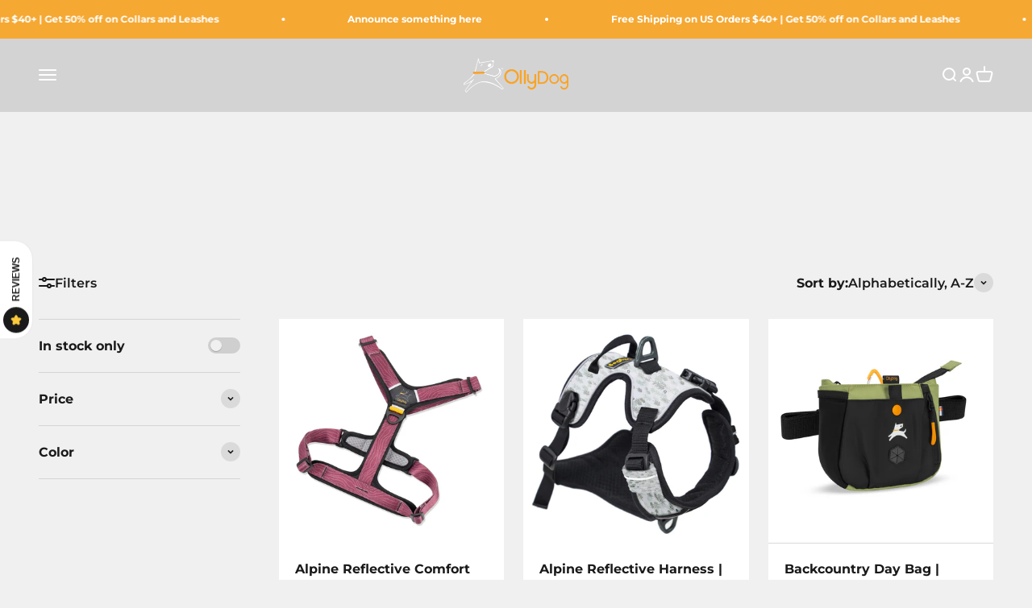

--- FILE ---
content_type: text/html; charset=utf-8
request_url: https://ollydog.com/collections/vendors?q=OllyDog
body_size: 42890
content:
<!doctype html>

<html class="no-js" lang="en" dir="ltr">
  <head>
    <meta charset="utf-8">
    <meta name="viewport" content="width=device-width, initial-scale=1.0, height=device-height, minimum-scale=1.0, maximum-scale=1.0">
    <meta name="theme-color" content="#969195">

    <title>OllyDog</title><link rel="canonical" href="https://ollydog.com/collections/vendors?q=ollydog"><link rel="shortcut icon" href="//ollydog.com/cdn/shop/files/ollydog-favicon_f673d43c-c52b-4b9d-8a11-657974254396.png?v=1694125711&width=96">
      <link rel="apple-touch-icon" href="//ollydog.com/cdn/shop/files/ollydog-favicon_f673d43c-c52b-4b9d-8a11-657974254396.png?v=1694125711&width=180"><link rel="preconnect" href="https://cdn.shopify.com">
    <link rel="preconnect" href="https://fonts.shopifycdn.com" crossorigin>
    <link rel="dns-prefetch" href="https://productreviews.shopifycdn.com"><link rel="preload" href="//ollydog.com/cdn/fonts/montserrat/montserrat_n7.3c434e22befd5c18a6b4afadb1e3d77c128c7939.woff2" as="font" type="font/woff2" crossorigin><link rel="preload" href="//ollydog.com/cdn/fonts/montserrat/montserrat_n6.1326b3e84230700ef15b3a29fb520639977513e0.woff2" as="font" type="font/woff2" crossorigin><meta property="og:type" content="website">
  <meta property="og:title" content="OllyDog"><meta property="og:image" content="http://ollydog.com/cdn/shop/files/Ollydog-logo-black.png?v=1694124844&width=2048">
  <meta property="og:image:secure_url" content="https://ollydog.com/cdn/shop/files/Ollydog-logo-black.png?v=1694124844&width=2048">
  <meta property="og:image:width" content="1200">
  <meta property="og:image:height" content="628"><meta property="og:url" content="https://ollydog.com/collections/vendors?q=ollydog">
<meta property="og:site_name" content="OllyDog"><meta name="twitter:card" content="summary"><meta name="twitter:title" content="OllyDog">
  <meta name="twitter:description" content=""><meta name="twitter:image" content="https://ollydog.com/cdn/shop/files/Ollydog-logo-black.png?crop=center&height=1200&v=1694124844&width=1200">
  <meta name="twitter:image:alt" content="">


  <script type="application/ld+json">
  {
    "@context": "https://schema.org",
    "@type": "BreadcrumbList",
  "itemListElement": [{
      "@type": "ListItem",
      "position": 1,
      "name": "Home",
      "item": "https://ollydog.com"
    },{
          "@type": "ListItem",
          "position": 2,
          "name": "OllyDog",
          "item": "https://ollydog.com/collections/vendors?q=OllyDog"
        }]
  }
  </script>

<style>/* Typography (heading) */
  @font-face {
  font-family: Montserrat;
  font-weight: 700;
  font-style: normal;
  font-display: fallback;
  src: url("//ollydog.com/cdn/fonts/montserrat/montserrat_n7.3c434e22befd5c18a6b4afadb1e3d77c128c7939.woff2") format("woff2"),
       url("//ollydog.com/cdn/fonts/montserrat/montserrat_n7.5d9fa6e2cae713c8fb539a9876489d86207fe957.woff") format("woff");
}

@font-face {
  font-family: Montserrat;
  font-weight: 700;
  font-style: italic;
  font-display: fallback;
  src: url("//ollydog.com/cdn/fonts/montserrat/montserrat_i7.a0d4a463df4f146567d871890ffb3c80408e7732.woff2") format("woff2"),
       url("//ollydog.com/cdn/fonts/montserrat/montserrat_i7.f6ec9f2a0681acc6f8152c40921d2a4d2e1a2c78.woff") format("woff");
}

/* Typography (body) */
  @font-face {
  font-family: Montserrat;
  font-weight: 600;
  font-style: normal;
  font-display: fallback;
  src: url("//ollydog.com/cdn/fonts/montserrat/montserrat_n6.1326b3e84230700ef15b3a29fb520639977513e0.woff2") format("woff2"),
       url("//ollydog.com/cdn/fonts/montserrat/montserrat_n6.652f051080eb14192330daceed8cd53dfdc5ead9.woff") format("woff");
}

@font-face {
  font-family: Montserrat;
  font-weight: 600;
  font-style: italic;
  font-display: fallback;
  src: url("//ollydog.com/cdn/fonts/montserrat/montserrat_i6.e90155dd2f004112a61c0322d66d1f59dadfa84b.woff2") format("woff2"),
       url("//ollydog.com/cdn/fonts/montserrat/montserrat_i6.41470518d8e9d7f1bcdd29a447c2397e5393943f.woff") format("woff");
}

@font-face {
  font-family: Montserrat;
  font-weight: 900;
  font-style: normal;
  font-display: fallback;
  src: url("//ollydog.com/cdn/fonts/montserrat/montserrat_n9.680ded1be351aa3bf3b3650ac5f6df485af8a07c.woff2") format("woff2"),
       url("//ollydog.com/cdn/fonts/montserrat/montserrat_n9.0cc5aaeff26ef35c23b69a061997d78c9697a382.woff") format("woff");
}

@font-face {
  font-family: Montserrat;
  font-weight: 900;
  font-style: italic;
  font-display: fallback;
  src: url("//ollydog.com/cdn/fonts/montserrat/montserrat_i9.cd566e55c5982a3a39b3949665a79c881e095b14.woff2") format("woff2"),
       url("//ollydog.com/cdn/fonts/montserrat/montserrat_i9.b18527943b7f5bc1488b82e39deb595a73d3e645.woff") format("woff");
}

:root {
    /**
     * ---------------------------------------------------------------------
     * SPACING VARIABLES
     *
     * We are using a spacing inspired from frameworks like Tailwind CSS.
     * ---------------------------------------------------------------------
     */
    --spacing-0-5: 0.125rem; /* 2px */
    --spacing-1: 0.25rem; /* 4px */
    --spacing-1-5: 0.375rem; /* 6px */
    --spacing-2: 0.5rem; /* 8px */
    --spacing-2-5: 0.625rem; /* 10px */
    --spacing-3: 0.75rem; /* 12px */
    --spacing-3-5: 0.875rem; /* 14px */
    --spacing-4: 1rem; /* 16px */
    --spacing-4-5: 1.125rem; /* 18px */
    --spacing-5: 1.25rem; /* 20px */
    --spacing-5-5: 1.375rem; /* 22px */
    --spacing-6: 1.5rem; /* 24px */
    --spacing-6-5: 1.625rem; /* 26px */
    --spacing-7: 1.75rem; /* 28px */
    --spacing-7-5: 1.875rem; /* 30px */
    --spacing-8: 2rem; /* 32px */
    --spacing-8-5: 2.125rem; /* 34px */
    --spacing-9: 2.25rem; /* 36px */
    --spacing-9-5: 2.375rem; /* 38px */
    --spacing-10: 2.5rem; /* 40px */
    --spacing-11: 2.75rem; /* 44px */
    --spacing-12: 3rem; /* 48px */
    --spacing-14: 3.5rem; /* 56px */
    --spacing-16: 4rem; /* 64px */
    --spacing-18: 4.5rem; /* 72px */
    --spacing-20: 5rem; /* 80px */
    --spacing-24: 6rem; /* 96px */
    --spacing-28: 7rem; /* 112px */
    --spacing-32: 8rem; /* 128px */
    --spacing-36: 9rem; /* 144px */
    --spacing-40: 10rem; /* 160px */
    --spacing-44: 11rem; /* 176px */
    --spacing-48: 12rem; /* 192px */
    --spacing-52: 13rem; /* 208px */
    --spacing-56: 14rem; /* 224px */
    --spacing-60: 15rem; /* 240px */
    --spacing-64: 16rem; /* 256px */
    --spacing-72: 18rem; /* 288px */
    --spacing-80: 20rem; /* 320px */
    --spacing-96: 24rem; /* 384px */

    /* Container */
    --container-max-width: 1600px;
    --container-narrow-max-width: 1350px;
    --container-gutter: var(--spacing-5);
    --section-outer-spacing-block: var(--spacing-8);
    --section-inner-max-spacing-block: var(--spacing-8);
    --section-inner-spacing-inline: var(--container-gutter);
    --section-stack-spacing-block: var(--spacing-8);

    /* Grid gutter */
    --grid-gutter: var(--spacing-5);

    /* Product list settings */
    --product-list-row-gap: var(--spacing-8);
    --product-list-column-gap: var(--grid-gutter);

    /* Form settings */
    --input-gap: var(--spacing-2);
    --input-height: 2.625rem;
    --input-padding-inline: var(--spacing-4);

    /* Other sizes */
    --sticky-area-height: calc(var(--sticky-announcement-bar-enabled, 0) * var(--announcement-bar-height, 0px) + var(--sticky-header-enabled, 0) * var(--header-height, 0px));

    /* RTL support */
    --transform-logical-flip: 1;
    --transform-origin-start: left;
    --transform-origin-end: right;

    /**
     * ---------------------------------------------------------------------
     * TYPOGRAPHY
     * ---------------------------------------------------------------------
     */

    /* Font properties */
    --heading-font-family: Montserrat, sans-serif;
    --heading-font-weight: 700;
    --heading-font-style: normal;
    --heading-text-transform: normal;
    --heading-letter-spacing: -0.02em;
    --text-font-family: Montserrat, sans-serif;
    --text-font-weight: 600;
    --text-font-style: normal;
    --text-letter-spacing: 0.0em;

    /* Font sizes */
    --text-h0: 3rem;
    --text-h1: 2.5rem;
    --text-h2: 2rem;
    --text-h3: 1.5rem;
    --text-h4: 1.375rem;
    --text-h5: 1.125rem;
    --text-h6: 1rem;
    --text-xs: 0.6875rem;
    --text-sm: 0.75rem;
    --text-base: 0.875rem;
    --text-lg: 1.125rem;

    /**
     * ---------------------------------------------------------------------
     * COLORS
     * ---------------------------------------------------------------------
     */

    /* Color settings */--accent: 150 145 149;
    --text-primary: 26 26 26;
    --background-primary: 240 240 240;
    --dialog-background: 255 255 255;
    --border-color: var(--text-color, var(--text-primary)) / 0.12;

    /* Button colors */
    --button-background-primary: 150 145 149;
    --button-text-primary: 255 255 255;
    --button-background-secondary: 245 168 50;
    --button-text-secondary: 255 255 255;

    /* Status colors */
    --success-background: 224 244 232;
    --success-text: 0 163 65;
    --warning-background: 255 246 233;
    --warning-text: 255 183 74;
    --error-background: 254 231 231;
    --error-text: 248 58 58;

    /* Product colors */
    --on-sale-text: 254 94 88;
    --on-sale-badge-background: 254 94 88;
    --on-sale-badge-text: 255 255 255;
    --sold-out-badge-background: 0 0 0;
    --sold-out-badge-text: 255 255 255;
    --primary-badge-background: 128 60 238;
    --primary-badge-text: 255 255 255;
    --star-color: 245 168 50;
    --product-card-background: 255 255 255;
    --product-card-text: 26 26 26;

    /* Header colors */
    --header-background: 150 145 149;
    --header-text: 255 255 255;

    /* Footer colors */
    --footer-background: 240 240 240;
    --footer-text: 26 26 26;

    /* Rounded variables (used for border radius) */
    --rounded-xs: 0.25rem;
    --rounded-sm: 0.375rem;
    --rounded: 0.75rem;
    --rounded-lg: 1.5rem;
    --rounded-full: 9999px;

    --rounded-button: 3.75rem;
    --rounded-input: 0.5rem;

    /* Box shadow */
    --shadow-sm: 0 2px 8px rgb(var(--text-primary) / 0.08);
    --shadow: 0 5px 15px rgb(var(--text-primary) / 0.08);
    --shadow-md: 0 5px 30px rgb(var(--text-primary) / 0.08);
    --shadow-block: 0px 18px 50px rgb(var(--text-primary) / 0.08);

    /**
     * ---------------------------------------------------------------------
     * OTHER
     * ---------------------------------------------------------------------
     */

    --cursor-close-svg-url: url(//ollydog.com/cdn/shop/t/25/assets/cursor-close.svg?v=147174565022153725511767950048);
    --cursor-zoom-in-svg-url: url(//ollydog.com/cdn/shop/t/25/assets/cursor-zoom-in.svg?v=154953035094101115921767950048);
    --cursor-zoom-out-svg-url: url(//ollydog.com/cdn/shop/t/25/assets/cursor-zoom-out.svg?v=16155520337305705181767950048);
    --checkmark-svg-url: url(//ollydog.com/cdn/shop/t/25/assets/checkmark.svg?v=77552481021870063511767950048);
  }

  [dir="rtl"]:root {
    /* RTL support */
    --transform-logical-flip: -1;
    --transform-origin-start: right;
    --transform-origin-end: left;
  }

  @media screen and (min-width: 700px) {
    :root {
      /* Typography (font size) */
      --text-h0: 4rem;
      --text-h1: 3rem;
      --text-h2: 2.5rem;
      --text-h3: 2rem;
      --text-h4: 1.625rem;
      --text-h5: 1.25rem;
      --text-h6: 1.125rem;

      --text-xs: 0.75rem;
      --text-sm: 0.875rem;
      --text-base: 1.0rem;
      --text-lg: 1.25rem;

      /* Spacing */
      --container-gutter: 2rem;
      --section-outer-spacing-block: var(--spacing-12);
      --section-inner-max-spacing-block: var(--spacing-10);
      --section-inner-spacing-inline: var(--spacing-12);
      --section-stack-spacing-block: var(--spacing-10);

      /* Grid gutter */
      --grid-gutter: var(--spacing-6);

      /* Product list settings */
      --product-list-row-gap: var(--spacing-12);

      /* Form settings */
      --input-gap: 1rem;
      --input-height: 3.125rem;
      --input-padding-inline: var(--spacing-5);
    }
  }

  @media screen and (min-width: 1000px) {
    :root {
      /* Spacing settings */
      --container-gutter: var(--spacing-12);
      --section-outer-spacing-block: var(--spacing-14);
      --section-inner-max-spacing-block: var(--spacing-12);
      --section-inner-spacing-inline: var(--spacing-16);
      --section-stack-spacing-block: var(--spacing-10);
    }
  }

  @media screen and (min-width: 1150px) {
    :root {
      /* Spacing settings */
      --container-gutter: var(--spacing-12);
      --section-outer-spacing-block: var(--spacing-14);
      --section-inner-max-spacing-block: var(--spacing-12);
      --section-inner-spacing-inline: var(--spacing-16);
      --section-stack-spacing-block: var(--spacing-12);
    }
  }

  @media screen and (min-width: 1400px) {
    :root {
      /* Typography (font size) */
      --text-h0: 5rem;
      --text-h1: 3.75rem;
      --text-h2: 3rem;
      --text-h3: 2.25rem;
      --text-h4: 2rem;
      --text-h5: 1.5rem;
      --text-h6: 1.25rem;

      --section-outer-spacing-block: var(--spacing-16);
      --section-inner-max-spacing-block: var(--spacing-14);
      --section-inner-spacing-inline: var(--spacing-18);
    }
  }

  @media screen and (min-width: 1600px) {
    :root {
      --section-outer-spacing-block: var(--spacing-16);
      --section-inner-max-spacing-block: var(--spacing-16);
      --section-inner-spacing-inline: var(--spacing-20);
    }
  }

  /**
   * ---------------------------------------------------------------------
   * LIQUID DEPENDANT CSS
   *
   * Our main CSS is Liquid free, but some very specific features depend on
   * theme settings, so we have them here
   * ---------------------------------------------------------------------
   */@media screen and (pointer: fine) {
        .button:not([disabled]):hover, .btn:not([disabled]):hover, .shopify-payment-button__button--unbranded:not([disabled]):hover {
          --button-background-opacity: 0.85;
        }

        .button--subdued:not([disabled]):hover {
          --button-background: var(--text-color) / .05 !important;
        }
      }</style><script>
  document.documentElement.classList.replace('no-js', 'js');

  // This allows to expose several variables to the global scope, to be used in scripts
  window.themeVariables = {
    settings: {
      showPageTransition: true,
      headingApparition: "split_fade",
      pageType: "collection",
      moneyFormat: "${{amount}}",
      moneyWithCurrencyFormat: "${{amount}} USD",
      currencyCodeEnabled: false,
      cartType: "popover",
      showDiscount: false,
      discountMode: "percentage"
    },

    strings: {
      accessibilityClose: "Close",
      accessibilityNext: "Next",
      accessibilityPrevious: "Previous",
      addToCartButton: "Add to cart",
      soldOutButton: "Sold out",
      preOrderButton: "Pre-order",
      unavailableButton: "Unavailable",
      closeGallery: "Close gallery",
      zoomGallery: "Zoom",
      errorGallery: "Image cannot be loaded",
      soldOutBadge: "Sold out",
      discountBadge: "Save @@",
      sku: "SKU:",
      searchNoResults: "No results could be found.",
      addOrderNote: "Add order note",
      editOrderNote: "Edit order note",
      shippingEstimatorNoResults: "Sorry, we do not ship to your address.",
      shippingEstimatorOneResult: "There is one shipping rate for your address:",
      shippingEstimatorMultipleResults: "There are several shipping rates for your address:",
      shippingEstimatorError: "One or more error occurred while retrieving shipping rates:"
    },

    breakpoints: {
      'sm': 'screen and (min-width: 700px)',
      'md': 'screen and (min-width: 1000px)',
      'lg': 'screen and (min-width: 1150px)',
      'xl': 'screen and (min-width: 1400px)',

      'sm-max': 'screen and (max-width: 699px)',
      'md-max': 'screen and (max-width: 999px)',
      'lg-max': 'screen and (max-width: 1149px)',
      'xl-max': 'screen and (max-width: 1399px)'
    }
  };window.addEventListener('DOMContentLoaded', () => {
      const isReloaded = (window.performance.navigation && window.performance.navigation.type === 1) || window.performance.getEntriesByType('navigation').map((nav) => nav.type).includes('reload');

      if ('animate' in document.documentElement && window.matchMedia('(prefers-reduced-motion: no-preference)').matches && document.referrer.includes(location.host) && !isReloaded) {
        document.body.animate({opacity: [0, 1]}, {duration: 115, fill: 'forwards'});
      }
    });

    window.addEventListener('pageshow', (event) => {
      document.body.classList.remove('page-transition');

      if (event.persisted) {
        document.body.animate({opacity: [0, 1]}, {duration: 0, fill: 'forwards'});
      }
    });// For detecting native share
  document.documentElement.classList.add(`native-share--${navigator.share ? 'enabled' : 'disabled'}`);</script><script type="module" src="//ollydog.com/cdn/shop/t/25/assets/vendor.min.js?v=110209841862038618801767950048"></script>
    <script type="module" src="//ollydog.com/cdn/shop/t/25/assets/theme.js?v=181964011058332102161767951376"></script>
    <script type="module" src="//ollydog.com/cdn/shop/t/25/assets/sections.js?v=88330199905924883571768184976"></script>

    <script>window.performance && window.performance.mark && window.performance.mark('shopify.content_for_header.start');</script><meta name="google-site-verification" content="4Zim3K8qM509XnCESl2JrLN_Pcw4d__W4aWYWqSEwgg">
<meta name="google-site-verification" content="fvF356rWkvrXYKvp4lXxeL-Q_1GivXoxTqeq_5rKhQE">
<meta id="shopify-digital-wallet" name="shopify-digital-wallet" content="/25311802/digital_wallets/dialog">
<meta name="shopify-checkout-api-token" content="a911645d120d4ba674163b0815bb2caf">
<meta id="in-context-paypal-metadata" data-shop-id="25311802" data-venmo-supported="false" data-environment="production" data-locale="en_US" data-paypal-v4="true" data-currency="USD">
<script async="async" src="/checkouts/internal/preloads.js?locale=en-US"></script>
<link rel="preconnect" href="https://shop.app" crossorigin="anonymous">
<script async="async" src="https://shop.app/checkouts/internal/preloads.js?locale=en-US&shop_id=25311802" crossorigin="anonymous"></script>
<script id="apple-pay-shop-capabilities" type="application/json">{"shopId":25311802,"countryCode":"US","currencyCode":"USD","merchantCapabilities":["supports3DS"],"merchantId":"gid:\/\/shopify\/Shop\/25311802","merchantName":"OllyDog","requiredBillingContactFields":["postalAddress","email"],"requiredShippingContactFields":["postalAddress","email"],"shippingType":"shipping","supportedNetworks":["visa","masterCard","amex","discover","elo","jcb"],"total":{"type":"pending","label":"OllyDog","amount":"1.00"},"shopifyPaymentsEnabled":true,"supportsSubscriptions":true}</script>
<script id="shopify-features" type="application/json">{"accessToken":"a911645d120d4ba674163b0815bb2caf","betas":["rich-media-storefront-analytics"],"domain":"ollydog.com","predictiveSearch":true,"shopId":25311802,"locale":"en"}</script>
<script>var Shopify = Shopify || {};
Shopify.shop = "ollydog.myshopify.com";
Shopify.locale = "en";
Shopify.currency = {"active":"USD","rate":"1.0"};
Shopify.country = "US";
Shopify.theme = {"name":"New Version_Wendy_1.9.2026","id":156460941563,"schema_name":"Impact","schema_version":"4.8.0","theme_store_id":1190,"role":"main"};
Shopify.theme.handle = "null";
Shopify.theme.style = {"id":null,"handle":null};
Shopify.cdnHost = "ollydog.com/cdn";
Shopify.routes = Shopify.routes || {};
Shopify.routes.root = "/";</script>
<script type="module">!function(o){(o.Shopify=o.Shopify||{}).modules=!0}(window);</script>
<script>!function(o){function n(){var o=[];function n(){o.push(Array.prototype.slice.apply(arguments))}return n.q=o,n}var t=o.Shopify=o.Shopify||{};t.loadFeatures=n(),t.autoloadFeatures=n()}(window);</script>
<script>
  window.ShopifyPay = window.ShopifyPay || {};
  window.ShopifyPay.apiHost = "shop.app\/pay";
  window.ShopifyPay.redirectState = null;
</script>
<script id="shop-js-analytics" type="application/json">{"pageType":"collection"}</script>
<script defer="defer" async type="module" src="//ollydog.com/cdn/shopifycloud/shop-js/modules/v2/client.init-shop-cart-sync_BdyHc3Nr.en.esm.js"></script>
<script defer="defer" async type="module" src="//ollydog.com/cdn/shopifycloud/shop-js/modules/v2/chunk.common_Daul8nwZ.esm.js"></script>
<script type="module">
  await import("//ollydog.com/cdn/shopifycloud/shop-js/modules/v2/client.init-shop-cart-sync_BdyHc3Nr.en.esm.js");
await import("//ollydog.com/cdn/shopifycloud/shop-js/modules/v2/chunk.common_Daul8nwZ.esm.js");

  window.Shopify.SignInWithShop?.initShopCartSync?.({"fedCMEnabled":true,"windoidEnabled":true});

</script>
<script>
  window.Shopify = window.Shopify || {};
  if (!window.Shopify.featureAssets) window.Shopify.featureAssets = {};
  window.Shopify.featureAssets['shop-js'] = {"shop-cart-sync":["modules/v2/client.shop-cart-sync_QYOiDySF.en.esm.js","modules/v2/chunk.common_Daul8nwZ.esm.js"],"init-fed-cm":["modules/v2/client.init-fed-cm_DchLp9rc.en.esm.js","modules/v2/chunk.common_Daul8nwZ.esm.js"],"shop-button":["modules/v2/client.shop-button_OV7bAJc5.en.esm.js","modules/v2/chunk.common_Daul8nwZ.esm.js"],"init-windoid":["modules/v2/client.init-windoid_DwxFKQ8e.en.esm.js","modules/v2/chunk.common_Daul8nwZ.esm.js"],"shop-cash-offers":["modules/v2/client.shop-cash-offers_DWtL6Bq3.en.esm.js","modules/v2/chunk.common_Daul8nwZ.esm.js","modules/v2/chunk.modal_CQq8HTM6.esm.js"],"shop-toast-manager":["modules/v2/client.shop-toast-manager_CX9r1SjA.en.esm.js","modules/v2/chunk.common_Daul8nwZ.esm.js"],"init-shop-email-lookup-coordinator":["modules/v2/client.init-shop-email-lookup-coordinator_UhKnw74l.en.esm.js","modules/v2/chunk.common_Daul8nwZ.esm.js"],"pay-button":["modules/v2/client.pay-button_DzxNnLDY.en.esm.js","modules/v2/chunk.common_Daul8nwZ.esm.js"],"avatar":["modules/v2/client.avatar_BTnouDA3.en.esm.js"],"init-shop-cart-sync":["modules/v2/client.init-shop-cart-sync_BdyHc3Nr.en.esm.js","modules/v2/chunk.common_Daul8nwZ.esm.js"],"shop-login-button":["modules/v2/client.shop-login-button_D8B466_1.en.esm.js","modules/v2/chunk.common_Daul8nwZ.esm.js","modules/v2/chunk.modal_CQq8HTM6.esm.js"],"init-customer-accounts-sign-up":["modules/v2/client.init-customer-accounts-sign-up_C8fpPm4i.en.esm.js","modules/v2/client.shop-login-button_D8B466_1.en.esm.js","modules/v2/chunk.common_Daul8nwZ.esm.js","modules/v2/chunk.modal_CQq8HTM6.esm.js"],"init-shop-for-new-customer-accounts":["modules/v2/client.init-shop-for-new-customer-accounts_CVTO0Ztu.en.esm.js","modules/v2/client.shop-login-button_D8B466_1.en.esm.js","modules/v2/chunk.common_Daul8nwZ.esm.js","modules/v2/chunk.modal_CQq8HTM6.esm.js"],"init-customer-accounts":["modules/v2/client.init-customer-accounts_dRgKMfrE.en.esm.js","modules/v2/client.shop-login-button_D8B466_1.en.esm.js","modules/v2/chunk.common_Daul8nwZ.esm.js","modules/v2/chunk.modal_CQq8HTM6.esm.js"],"shop-follow-button":["modules/v2/client.shop-follow-button_CkZpjEct.en.esm.js","modules/v2/chunk.common_Daul8nwZ.esm.js","modules/v2/chunk.modal_CQq8HTM6.esm.js"],"lead-capture":["modules/v2/client.lead-capture_BntHBhfp.en.esm.js","modules/v2/chunk.common_Daul8nwZ.esm.js","modules/v2/chunk.modal_CQq8HTM6.esm.js"],"checkout-modal":["modules/v2/client.checkout-modal_CfxcYbTm.en.esm.js","modules/v2/chunk.common_Daul8nwZ.esm.js","modules/v2/chunk.modal_CQq8HTM6.esm.js"],"shop-login":["modules/v2/client.shop-login_Da4GZ2H6.en.esm.js","modules/v2/chunk.common_Daul8nwZ.esm.js","modules/v2/chunk.modal_CQq8HTM6.esm.js"],"payment-terms":["modules/v2/client.payment-terms_MV4M3zvL.en.esm.js","modules/v2/chunk.common_Daul8nwZ.esm.js","modules/v2/chunk.modal_CQq8HTM6.esm.js"]};
</script>
<script>(function() {
  var isLoaded = false;
  function asyncLoad() {
    if (isLoaded) return;
    isLoaded = true;
    var urls = ["https:\/\/intg.snapchat.com\/shopify\/shopify-scevent-init.js?id=cb4ca91d-80a6-42b1-a803-bed7bd66be9c\u0026shop=ollydog.myshopify.com","https:\/\/shopify-fast-tags.deliverr.com\/main.js?shop=ollydog.myshopify.com","https:\/\/img0.socialshopwave.com\/ssw-empty.js?shop=ollydog.myshopify.com"];
    for (var i = 0; i < urls.length; i++) {
      var s = document.createElement('script');
      s.type = 'text/javascript';
      s.async = true;
      s.src = urls[i];
      var x = document.getElementsByTagName('script')[0];
      x.parentNode.insertBefore(s, x);
    }
  };
  if(window.attachEvent) {
    window.attachEvent('onload', asyncLoad);
  } else {
    window.addEventListener('load', asyncLoad, false);
  }
})();</script>
<script id="__st">var __st={"a":25311802,"offset":-25200,"reqid":"f9eaa234-5f1c-4dde-8d22-13110e78ab7b-1768951909","pageurl":"ollydog.com\/collections\/vendors?q=OllyDog","u":"1c0a9186ca32","p":"vendors"};</script>
<script>window.ShopifyPaypalV4VisibilityTracking = true;</script>
<script id="captcha-bootstrap">!function(){'use strict';const t='contact',e='account',n='new_comment',o=[[t,t],['blogs',n],['comments',n],[t,'customer']],c=[[e,'customer_login'],[e,'guest_login'],[e,'recover_customer_password'],[e,'create_customer']],r=t=>t.map((([t,e])=>`form[action*='/${t}']:not([data-nocaptcha='true']) input[name='form_type'][value='${e}']`)).join(','),a=t=>()=>t?[...document.querySelectorAll(t)].map((t=>t.form)):[];function s(){const t=[...o],e=r(t);return a(e)}const i='password',u='form_key',d=['recaptcha-v3-token','g-recaptcha-response','h-captcha-response',i],f=()=>{try{return window.sessionStorage}catch{return}},m='__shopify_v',_=t=>t.elements[u];function p(t,e,n=!1){try{const o=window.sessionStorage,c=JSON.parse(o.getItem(e)),{data:r}=function(t){const{data:e,action:n}=t;return t[m]||n?{data:e,action:n}:{data:t,action:n}}(c);for(const[e,n]of Object.entries(r))t.elements[e]&&(t.elements[e].value=n);n&&o.removeItem(e)}catch(o){console.error('form repopulation failed',{error:o})}}const l='form_type',E='cptcha';function T(t){t.dataset[E]=!0}const w=window,h=w.document,L='Shopify',v='ce_forms',y='captcha';let A=!1;((t,e)=>{const n=(g='f06e6c50-85a8-45c8-87d0-21a2b65856fe',I='https://cdn.shopify.com/shopifycloud/storefront-forms-hcaptcha/ce_storefront_forms_captcha_hcaptcha.v1.5.2.iife.js',D={infoText:'Protected by hCaptcha',privacyText:'Privacy',termsText:'Terms'},(t,e,n)=>{const o=w[L][v],c=o.bindForm;if(c)return c(t,g,e,D).then(n);var r;o.q.push([[t,g,e,D],n]),r=I,A||(h.body.append(Object.assign(h.createElement('script'),{id:'captcha-provider',async:!0,src:r})),A=!0)});var g,I,D;w[L]=w[L]||{},w[L][v]=w[L][v]||{},w[L][v].q=[],w[L][y]=w[L][y]||{},w[L][y].protect=function(t,e){n(t,void 0,e),T(t)},Object.freeze(w[L][y]),function(t,e,n,w,h,L){const[v,y,A,g]=function(t,e,n){const i=e?o:[],u=t?c:[],d=[...i,...u],f=r(d),m=r(i),_=r(d.filter((([t,e])=>n.includes(e))));return[a(f),a(m),a(_),s()]}(w,h,L),I=t=>{const e=t.target;return e instanceof HTMLFormElement?e:e&&e.form},D=t=>v().includes(t);t.addEventListener('submit',(t=>{const e=I(t);if(!e)return;const n=D(e)&&!e.dataset.hcaptchaBound&&!e.dataset.recaptchaBound,o=_(e),c=g().includes(e)&&(!o||!o.value);(n||c)&&t.preventDefault(),c&&!n&&(function(t){try{if(!f())return;!function(t){const e=f();if(!e)return;const n=_(t);if(!n)return;const o=n.value;o&&e.removeItem(o)}(t);const e=Array.from(Array(32),(()=>Math.random().toString(36)[2])).join('');!function(t,e){_(t)||t.append(Object.assign(document.createElement('input'),{type:'hidden',name:u})),t.elements[u].value=e}(t,e),function(t,e){const n=f();if(!n)return;const o=[...t.querySelectorAll(`input[type='${i}']`)].map((({name:t})=>t)),c=[...d,...o],r={};for(const[a,s]of new FormData(t).entries())c.includes(a)||(r[a]=s);n.setItem(e,JSON.stringify({[m]:1,action:t.action,data:r}))}(t,e)}catch(e){console.error('failed to persist form',e)}}(e),e.submit())}));const S=(t,e)=>{t&&!t.dataset[E]&&(n(t,e.some((e=>e===t))),T(t))};for(const o of['focusin','change'])t.addEventListener(o,(t=>{const e=I(t);D(e)&&S(e,y())}));const B=e.get('form_key'),M=e.get(l),P=B&&M;t.addEventListener('DOMContentLoaded',(()=>{const t=y();if(P)for(const e of t)e.elements[l].value===M&&p(e,B);[...new Set([...A(),...v().filter((t=>'true'===t.dataset.shopifyCaptcha))])].forEach((e=>S(e,t)))}))}(h,new URLSearchParams(w.location.search),n,t,e,['guest_login'])})(!0,!0)}();</script>
<script integrity="sha256-4kQ18oKyAcykRKYeNunJcIwy7WH5gtpwJnB7kiuLZ1E=" data-source-attribution="shopify.loadfeatures" defer="defer" src="//ollydog.com/cdn/shopifycloud/storefront/assets/storefront/load_feature-a0a9edcb.js" crossorigin="anonymous"></script>
<script crossorigin="anonymous" defer="defer" src="//ollydog.com/cdn/shopifycloud/storefront/assets/shopify_pay/storefront-65b4c6d7.js?v=20250812"></script>
<script data-source-attribution="shopify.dynamic_checkout.dynamic.init">var Shopify=Shopify||{};Shopify.PaymentButton=Shopify.PaymentButton||{isStorefrontPortableWallets:!0,init:function(){window.Shopify.PaymentButton.init=function(){};var t=document.createElement("script");t.src="https://ollydog.com/cdn/shopifycloud/portable-wallets/latest/portable-wallets.en.js",t.type="module",document.head.appendChild(t)}};
</script>
<script data-source-attribution="shopify.dynamic_checkout.buyer_consent">
  function portableWalletsHideBuyerConsent(e){var t=document.getElementById("shopify-buyer-consent"),n=document.getElementById("shopify-subscription-policy-button");t&&n&&(t.classList.add("hidden"),t.setAttribute("aria-hidden","true"),n.removeEventListener("click",e))}function portableWalletsShowBuyerConsent(e){var t=document.getElementById("shopify-buyer-consent"),n=document.getElementById("shopify-subscription-policy-button");t&&n&&(t.classList.remove("hidden"),t.removeAttribute("aria-hidden"),n.addEventListener("click",e))}window.Shopify?.PaymentButton&&(window.Shopify.PaymentButton.hideBuyerConsent=portableWalletsHideBuyerConsent,window.Shopify.PaymentButton.showBuyerConsent=portableWalletsShowBuyerConsent);
</script>
<script data-source-attribution="shopify.dynamic_checkout.cart.bootstrap">document.addEventListener("DOMContentLoaded",(function(){function t(){return document.querySelector("shopify-accelerated-checkout-cart, shopify-accelerated-checkout")}if(t())Shopify.PaymentButton.init();else{new MutationObserver((function(e,n){t()&&(Shopify.PaymentButton.init(),n.disconnect())})).observe(document.body,{childList:!0,subtree:!0})}}));
</script>
<link id="shopify-accelerated-checkout-styles" rel="stylesheet" media="screen" href="https://ollydog.com/cdn/shopifycloud/portable-wallets/latest/accelerated-checkout-backwards-compat.css" crossorigin="anonymous">
<style id="shopify-accelerated-checkout-cart">
        #shopify-buyer-consent {
  margin-top: 1em;
  display: inline-block;
  width: 100%;
}

#shopify-buyer-consent.hidden {
  display: none;
}

#shopify-subscription-policy-button {
  background: none;
  border: none;
  padding: 0;
  text-decoration: underline;
  font-size: inherit;
  cursor: pointer;
}

#shopify-subscription-policy-button::before {
  box-shadow: none;
}

      </style>

<script>window.performance && window.performance.mark && window.performance.mark('shopify.content_for_header.end');</script>
<link href="//ollydog.com/cdn/shop/t/25/assets/theme.css?v=154541883698659170721767950048" rel="stylesheet" type="text/css" media="all" /><script type="text/javascript">
    (function(c,l,a,r,i,t,y){
        c[a]=c[a]||function(){(c[a].q=c[a].q||[]).push(arguments)};
        t=l.createElement(r);t.async=1;t.src="https://www.clarity.ms/tag/"+i;
        y=l.getElementsByTagName(r)[0];y.parentNode.insertBefore(t,y);
    })(window, document, "clarity", "script", "mtk24bwh69");
</script>

    <!-- Google Tag Manager -->
<script>(function(w,d,s,l,i){w[l]=w[l]||[];w[l].push({'gtm.start':
new Date().getTime(),event:'gtm.js'});var f=d.getElementsByTagName(s)[0],
j=d.createElement(s),dl=l!='dataLayer'?'&l='+l:'';j.async=true;j.src=
'https://www.googletagmanager.com/gtm.js?id='+i+dl;f.parentNode.insertBefore(j,f);
})(window,document,'script','dataLayer','GTM-WR987FW');</script>
<!-- End Google Tag Manager -->
    
  <!-- BEGIN app block: shopify://apps/klaviyo-email-marketing-sms/blocks/klaviyo-onsite-embed/2632fe16-c075-4321-a88b-50b567f42507 -->












  <script async src="https://static.klaviyo.com/onsite/js/PVvrMH/klaviyo.js?company_id=PVvrMH"></script>
  <script>!function(){if(!window.klaviyo){window._klOnsite=window._klOnsite||[];try{window.klaviyo=new Proxy({},{get:function(n,i){return"push"===i?function(){var n;(n=window._klOnsite).push.apply(n,arguments)}:function(){for(var n=arguments.length,o=new Array(n),w=0;w<n;w++)o[w]=arguments[w];var t="function"==typeof o[o.length-1]?o.pop():void 0,e=new Promise((function(n){window._klOnsite.push([i].concat(o,[function(i){t&&t(i),n(i)}]))}));return e}}})}catch(n){window.klaviyo=window.klaviyo||[],window.klaviyo.push=function(){var n;(n=window._klOnsite).push.apply(n,arguments)}}}}();</script>

  




  <script>
    window.klaviyoReviewsProductDesignMode = false
  </script>







<!-- END app block --><script src="https://cdn.shopify.com/extensions/8c7e1969-cbb1-4ff8-8b6c-43966f9d53a9/1.41.0/assets/main.js" type="text/javascript" defer="defer"></script>
<link href="https://monorail-edge.shopifysvc.com" rel="dns-prefetch">
<script>(function(){if ("sendBeacon" in navigator && "performance" in window) {try {var session_token_from_headers = performance.getEntriesByType('navigation')[0].serverTiming.find(x => x.name == '_s').description;} catch {var session_token_from_headers = undefined;}var session_cookie_matches = document.cookie.match(/_shopify_s=([^;]*)/);var session_token_from_cookie = session_cookie_matches && session_cookie_matches.length === 2 ? session_cookie_matches[1] : "";var session_token = session_token_from_headers || session_token_from_cookie || "";function handle_abandonment_event(e) {var entries = performance.getEntries().filter(function(entry) {return /monorail-edge.shopifysvc.com/.test(entry.name);});if (!window.abandonment_tracked && entries.length === 0) {window.abandonment_tracked = true;var currentMs = Date.now();var navigation_start = performance.timing.navigationStart;var payload = {shop_id: 25311802,url: window.location.href,navigation_start,duration: currentMs - navigation_start,session_token,page_type: "collection"};window.navigator.sendBeacon("https://monorail-edge.shopifysvc.com/v1/produce", JSON.stringify({schema_id: "online_store_buyer_site_abandonment/1.1",payload: payload,metadata: {event_created_at_ms: currentMs,event_sent_at_ms: currentMs}}));}}window.addEventListener('pagehide', handle_abandonment_event);}}());</script>
<script id="web-pixels-manager-setup">(function e(e,d,r,n,o){if(void 0===o&&(o={}),!Boolean(null===(a=null===(i=window.Shopify)||void 0===i?void 0:i.analytics)||void 0===a?void 0:a.replayQueue)){var i,a;window.Shopify=window.Shopify||{};var t=window.Shopify;t.analytics=t.analytics||{};var s=t.analytics;s.replayQueue=[],s.publish=function(e,d,r){return s.replayQueue.push([e,d,r]),!0};try{self.performance.mark("wpm:start")}catch(e){}var l=function(){var e={modern:/Edge?\/(1{2}[4-9]|1[2-9]\d|[2-9]\d{2}|\d{4,})\.\d+(\.\d+|)|Firefox\/(1{2}[4-9]|1[2-9]\d|[2-9]\d{2}|\d{4,})\.\d+(\.\d+|)|Chrom(ium|e)\/(9{2}|\d{3,})\.\d+(\.\d+|)|(Maci|X1{2}).+ Version\/(15\.\d+|(1[6-9]|[2-9]\d|\d{3,})\.\d+)([,.]\d+|)( \(\w+\)|)( Mobile\/\w+|) Safari\/|Chrome.+OPR\/(9{2}|\d{3,})\.\d+\.\d+|(CPU[ +]OS|iPhone[ +]OS|CPU[ +]iPhone|CPU IPhone OS|CPU iPad OS)[ +]+(15[._]\d+|(1[6-9]|[2-9]\d|\d{3,})[._]\d+)([._]\d+|)|Android:?[ /-](13[3-9]|1[4-9]\d|[2-9]\d{2}|\d{4,})(\.\d+|)(\.\d+|)|Android.+Firefox\/(13[5-9]|1[4-9]\d|[2-9]\d{2}|\d{4,})\.\d+(\.\d+|)|Android.+Chrom(ium|e)\/(13[3-9]|1[4-9]\d|[2-9]\d{2}|\d{4,})\.\d+(\.\d+|)|SamsungBrowser\/([2-9]\d|\d{3,})\.\d+/,legacy:/Edge?\/(1[6-9]|[2-9]\d|\d{3,})\.\d+(\.\d+|)|Firefox\/(5[4-9]|[6-9]\d|\d{3,})\.\d+(\.\d+|)|Chrom(ium|e)\/(5[1-9]|[6-9]\d|\d{3,})\.\d+(\.\d+|)([\d.]+$|.*Safari\/(?![\d.]+ Edge\/[\d.]+$))|(Maci|X1{2}).+ Version\/(10\.\d+|(1[1-9]|[2-9]\d|\d{3,})\.\d+)([,.]\d+|)( \(\w+\)|)( Mobile\/\w+|) Safari\/|Chrome.+OPR\/(3[89]|[4-9]\d|\d{3,})\.\d+\.\d+|(CPU[ +]OS|iPhone[ +]OS|CPU[ +]iPhone|CPU IPhone OS|CPU iPad OS)[ +]+(10[._]\d+|(1[1-9]|[2-9]\d|\d{3,})[._]\d+)([._]\d+|)|Android:?[ /-](13[3-9]|1[4-9]\d|[2-9]\d{2}|\d{4,})(\.\d+|)(\.\d+|)|Mobile Safari.+OPR\/([89]\d|\d{3,})\.\d+\.\d+|Android.+Firefox\/(13[5-9]|1[4-9]\d|[2-9]\d{2}|\d{4,})\.\d+(\.\d+|)|Android.+Chrom(ium|e)\/(13[3-9]|1[4-9]\d|[2-9]\d{2}|\d{4,})\.\d+(\.\d+|)|Android.+(UC? ?Browser|UCWEB|U3)[ /]?(15\.([5-9]|\d{2,})|(1[6-9]|[2-9]\d|\d{3,})\.\d+)\.\d+|SamsungBrowser\/(5\.\d+|([6-9]|\d{2,})\.\d+)|Android.+MQ{2}Browser\/(14(\.(9|\d{2,})|)|(1[5-9]|[2-9]\d|\d{3,})(\.\d+|))(\.\d+|)|K[Aa][Ii]OS\/(3\.\d+|([4-9]|\d{2,})\.\d+)(\.\d+|)/},d=e.modern,r=e.legacy,n=navigator.userAgent;return n.match(d)?"modern":n.match(r)?"legacy":"unknown"}(),u="modern"===l?"modern":"legacy",c=(null!=n?n:{modern:"",legacy:""})[u],f=function(e){return[e.baseUrl,"/wpm","/b",e.hashVersion,"modern"===e.buildTarget?"m":"l",".js"].join("")}({baseUrl:d,hashVersion:r,buildTarget:u}),m=function(e){var d=e.version,r=e.bundleTarget,n=e.surface,o=e.pageUrl,i=e.monorailEndpoint;return{emit:function(e){var a=e.status,t=e.errorMsg,s=(new Date).getTime(),l=JSON.stringify({metadata:{event_sent_at_ms:s},events:[{schema_id:"web_pixels_manager_load/3.1",payload:{version:d,bundle_target:r,page_url:o,status:a,surface:n,error_msg:t},metadata:{event_created_at_ms:s}}]});if(!i)return console&&console.warn&&console.warn("[Web Pixels Manager] No Monorail endpoint provided, skipping logging."),!1;try{return self.navigator.sendBeacon.bind(self.navigator)(i,l)}catch(e){}var u=new XMLHttpRequest;try{return u.open("POST",i,!0),u.setRequestHeader("Content-Type","text/plain"),u.send(l),!0}catch(e){return console&&console.warn&&console.warn("[Web Pixels Manager] Got an unhandled error while logging to Monorail."),!1}}}}({version:r,bundleTarget:l,surface:e.surface,pageUrl:self.location.href,monorailEndpoint:e.monorailEndpoint});try{o.browserTarget=l,function(e){var d=e.src,r=e.async,n=void 0===r||r,o=e.onload,i=e.onerror,a=e.sri,t=e.scriptDataAttributes,s=void 0===t?{}:t,l=document.createElement("script"),u=document.querySelector("head"),c=document.querySelector("body");if(l.async=n,l.src=d,a&&(l.integrity=a,l.crossOrigin="anonymous"),s)for(var f in s)if(Object.prototype.hasOwnProperty.call(s,f))try{l.dataset[f]=s[f]}catch(e){}if(o&&l.addEventListener("load",o),i&&l.addEventListener("error",i),u)u.appendChild(l);else{if(!c)throw new Error("Did not find a head or body element to append the script");c.appendChild(l)}}({src:f,async:!0,onload:function(){if(!function(){var e,d;return Boolean(null===(d=null===(e=window.Shopify)||void 0===e?void 0:e.analytics)||void 0===d?void 0:d.initialized)}()){var d=window.webPixelsManager.init(e)||void 0;if(d){var r=window.Shopify.analytics;r.replayQueue.forEach((function(e){var r=e[0],n=e[1],o=e[2];d.publishCustomEvent(r,n,o)})),r.replayQueue=[],r.publish=d.publishCustomEvent,r.visitor=d.visitor,r.initialized=!0}}},onerror:function(){return m.emit({status:"failed",errorMsg:"".concat(f," has failed to load")})},sri:function(e){var d=/^sha384-[A-Za-z0-9+/=]+$/;return"string"==typeof e&&d.test(e)}(c)?c:"",scriptDataAttributes:o}),m.emit({status:"loading"})}catch(e){m.emit({status:"failed",errorMsg:(null==e?void 0:e.message)||"Unknown error"})}}})({shopId: 25311802,storefrontBaseUrl: "https://ollydog.com",extensionsBaseUrl: "https://extensions.shopifycdn.com/cdn/shopifycloud/web-pixels-manager",monorailEndpoint: "https://monorail-edge.shopifysvc.com/unstable/produce_batch",surface: "storefront-renderer",enabledBetaFlags: ["2dca8a86"],webPixelsConfigList: [{"id":"1703117051","configuration":"{\"accountID\":\"PVvrMH\",\"webPixelConfig\":\"eyJlbmFibGVBZGRlZFRvQ2FydEV2ZW50cyI6IHRydWV9\"}","eventPayloadVersion":"v1","runtimeContext":"STRICT","scriptVersion":"524f6c1ee37bacdca7657a665bdca589","type":"APP","apiClientId":123074,"privacyPurposes":["ANALYTICS","MARKETING"],"dataSharingAdjustments":{"protectedCustomerApprovalScopes":["read_customer_address","read_customer_email","read_customer_name","read_customer_personal_data","read_customer_phone"]}},{"id":"1126465787","configuration":"{\"merchantId\":\"1026641\", \"url\":\"https:\/\/classic.avantlink.com\", \"shopName\": \"ollydog\"}","eventPayloadVersion":"v1","runtimeContext":"STRICT","scriptVersion":"f125f620dfaaabbd1cefde6901cad1c4","type":"APP","apiClientId":125215244289,"privacyPurposes":["ANALYTICS","SALE_OF_DATA"],"dataSharingAdjustments":{"protectedCustomerApprovalScopes":["read_customer_personal_data"]}},{"id":"463896827","configuration":"{\"config\":\"{\\\"pixel_id\\\":\\\"G-180C1R8YNJ\\\",\\\"target_country\\\":\\\"US\\\",\\\"gtag_events\\\":[{\\\"type\\\":\\\"begin_checkout\\\",\\\"action_label\\\":\\\"G-180C1R8YNJ\\\"},{\\\"type\\\":\\\"search\\\",\\\"action_label\\\":\\\"G-180C1R8YNJ\\\"},{\\\"type\\\":\\\"view_item\\\",\\\"action_label\\\":[\\\"G-180C1R8YNJ\\\",\\\"MC-R6R47S5YRZ\\\"]},{\\\"type\\\":\\\"purchase\\\",\\\"action_label\\\":[\\\"G-180C1R8YNJ\\\",\\\"MC-R6R47S5YRZ\\\"]},{\\\"type\\\":\\\"page_view\\\",\\\"action_label\\\":[\\\"G-180C1R8YNJ\\\",\\\"MC-R6R47S5YRZ\\\"]},{\\\"type\\\":\\\"add_payment_info\\\",\\\"action_label\\\":\\\"G-180C1R8YNJ\\\"},{\\\"type\\\":\\\"add_to_cart\\\",\\\"action_label\\\":\\\"G-180C1R8YNJ\\\"}],\\\"enable_monitoring_mode\\\":false}\"}","eventPayloadVersion":"v1","runtimeContext":"OPEN","scriptVersion":"b2a88bafab3e21179ed38636efcd8a93","type":"APP","apiClientId":1780363,"privacyPurposes":[],"dataSharingAdjustments":{"protectedCustomerApprovalScopes":["read_customer_address","read_customer_email","read_customer_name","read_customer_personal_data","read_customer_phone"]}},{"id":"440631547","configuration":"{\"pixelCode\":\"CBAUNFBC77U5EG3ORJAG\"}","eventPayloadVersion":"v1","runtimeContext":"STRICT","scriptVersion":"22e92c2ad45662f435e4801458fb78cc","type":"APP","apiClientId":4383523,"privacyPurposes":["ANALYTICS","MARKETING","SALE_OF_DATA"],"dataSharingAdjustments":{"protectedCustomerApprovalScopes":["read_customer_address","read_customer_email","read_customer_name","read_customer_personal_data","read_customer_phone"]}},{"id":"122847483","configuration":"{\"pixel_id\":\"318831092066126\",\"pixel_type\":\"facebook_pixel\",\"metaapp_system_user_token\":\"-\"}","eventPayloadVersion":"v1","runtimeContext":"OPEN","scriptVersion":"ca16bc87fe92b6042fbaa3acc2fbdaa6","type":"APP","apiClientId":2329312,"privacyPurposes":["ANALYTICS","MARKETING","SALE_OF_DATA"],"dataSharingAdjustments":{"protectedCustomerApprovalScopes":["read_customer_address","read_customer_email","read_customer_name","read_customer_personal_data","read_customer_phone"]}},{"id":"68354299","configuration":"{\"tagID\":\"2612731707848\"}","eventPayloadVersion":"v1","runtimeContext":"STRICT","scriptVersion":"18031546ee651571ed29edbe71a3550b","type":"APP","apiClientId":3009811,"privacyPurposes":["ANALYTICS","MARKETING","SALE_OF_DATA"],"dataSharingAdjustments":{"protectedCustomerApprovalScopes":["read_customer_address","read_customer_email","read_customer_name","read_customer_personal_data","read_customer_phone"]}},{"id":"23986427","configuration":"{\"clickstreamId\":\"f8bdeeab-3d0d-42b7-815d-5b1f163fc017\"}","eventPayloadVersion":"v1","runtimeContext":"STRICT","scriptVersion":"63feaf60c604f4b86b05e9ada0513bae","type":"APP","apiClientId":44186959873,"privacyPurposes":["ANALYTICS","MARKETING","SALE_OF_DATA"],"dataSharingAdjustments":{"protectedCustomerApprovalScopes":["read_customer_address","read_customer_email","read_customer_name","read_customer_personal_data","read_customer_phone"]}},{"id":"5046523","configuration":"{\"pixelId\":\"cb4ca91d-80a6-42b1-a803-bed7bd66be9c\"}","eventPayloadVersion":"v1","runtimeContext":"STRICT","scriptVersion":"c119f01612c13b62ab52809eb08154bb","type":"APP","apiClientId":2556259,"privacyPurposes":["ANALYTICS","MARKETING","SALE_OF_DATA"],"dataSharingAdjustments":{"protectedCustomerApprovalScopes":["read_customer_address","read_customer_email","read_customer_name","read_customer_personal_data","read_customer_phone"]}},{"id":"shopify-app-pixel","configuration":"{}","eventPayloadVersion":"v1","runtimeContext":"STRICT","scriptVersion":"0450","apiClientId":"shopify-pixel","type":"APP","privacyPurposes":["ANALYTICS","MARKETING"]},{"id":"shopify-custom-pixel","eventPayloadVersion":"v1","runtimeContext":"LAX","scriptVersion":"0450","apiClientId":"shopify-pixel","type":"CUSTOM","privacyPurposes":["ANALYTICS","MARKETING"]}],isMerchantRequest: false,initData: {"shop":{"name":"OllyDog","paymentSettings":{"currencyCode":"USD"},"myshopifyDomain":"ollydog.myshopify.com","countryCode":"US","storefrontUrl":"https:\/\/ollydog.com"},"customer":null,"cart":null,"checkout":null,"productVariants":[],"purchasingCompany":null},},"https://ollydog.com/cdn","fcfee988w5aeb613cpc8e4bc33m6693e112",{"modern":"","legacy":""},{"shopId":"25311802","storefrontBaseUrl":"https:\/\/ollydog.com","extensionBaseUrl":"https:\/\/extensions.shopifycdn.com\/cdn\/shopifycloud\/web-pixels-manager","surface":"storefront-renderer","enabledBetaFlags":"[\"2dca8a86\"]","isMerchantRequest":"false","hashVersion":"fcfee988w5aeb613cpc8e4bc33m6693e112","publish":"custom","events":"[[\"page_viewed\",{}]]"});</script><script>
  window.ShopifyAnalytics = window.ShopifyAnalytics || {};
  window.ShopifyAnalytics.meta = window.ShopifyAnalytics.meta || {};
  window.ShopifyAnalytics.meta.currency = 'USD';
  var meta = {"page":{"pageType":"vendors","requestId":"f9eaa234-5f1c-4dde-8d22-13110e78ab7b-1768951909"}};
  for (var attr in meta) {
    window.ShopifyAnalytics.meta[attr] = meta[attr];
  }
</script>
<script class="analytics">
  (function () {
    var customDocumentWrite = function(content) {
      var jquery = null;

      if (window.jQuery) {
        jquery = window.jQuery;
      } else if (window.Checkout && window.Checkout.$) {
        jquery = window.Checkout.$;
      }

      if (jquery) {
        jquery('body').append(content);
      }
    };

    var hasLoggedConversion = function(token) {
      if (token) {
        return document.cookie.indexOf('loggedConversion=' + token) !== -1;
      }
      return false;
    }

    var setCookieIfConversion = function(token) {
      if (token) {
        var twoMonthsFromNow = new Date(Date.now());
        twoMonthsFromNow.setMonth(twoMonthsFromNow.getMonth() + 2);

        document.cookie = 'loggedConversion=' + token + '; expires=' + twoMonthsFromNow;
      }
    }

    var trekkie = window.ShopifyAnalytics.lib = window.trekkie = window.trekkie || [];
    if (trekkie.integrations) {
      return;
    }
    trekkie.methods = [
      'identify',
      'page',
      'ready',
      'track',
      'trackForm',
      'trackLink'
    ];
    trekkie.factory = function(method) {
      return function() {
        var args = Array.prototype.slice.call(arguments);
        args.unshift(method);
        trekkie.push(args);
        return trekkie;
      };
    };
    for (var i = 0; i < trekkie.methods.length; i++) {
      var key = trekkie.methods[i];
      trekkie[key] = trekkie.factory(key);
    }
    trekkie.load = function(config) {
      trekkie.config = config || {};
      trekkie.config.initialDocumentCookie = document.cookie;
      var first = document.getElementsByTagName('script')[0];
      var script = document.createElement('script');
      script.type = 'text/javascript';
      script.onerror = function(e) {
        var scriptFallback = document.createElement('script');
        scriptFallback.type = 'text/javascript';
        scriptFallback.onerror = function(error) {
                var Monorail = {
      produce: function produce(monorailDomain, schemaId, payload) {
        var currentMs = new Date().getTime();
        var event = {
          schema_id: schemaId,
          payload: payload,
          metadata: {
            event_created_at_ms: currentMs,
            event_sent_at_ms: currentMs
          }
        };
        return Monorail.sendRequest("https://" + monorailDomain + "/v1/produce", JSON.stringify(event));
      },
      sendRequest: function sendRequest(endpointUrl, payload) {
        // Try the sendBeacon API
        if (window && window.navigator && typeof window.navigator.sendBeacon === 'function' && typeof window.Blob === 'function' && !Monorail.isIos12()) {
          var blobData = new window.Blob([payload], {
            type: 'text/plain'
          });

          if (window.navigator.sendBeacon(endpointUrl, blobData)) {
            return true;
          } // sendBeacon was not successful

        } // XHR beacon

        var xhr = new XMLHttpRequest();

        try {
          xhr.open('POST', endpointUrl);
          xhr.setRequestHeader('Content-Type', 'text/plain');
          xhr.send(payload);
        } catch (e) {
          console.log(e);
        }

        return false;
      },
      isIos12: function isIos12() {
        return window.navigator.userAgent.lastIndexOf('iPhone; CPU iPhone OS 12_') !== -1 || window.navigator.userAgent.lastIndexOf('iPad; CPU OS 12_') !== -1;
      }
    };
    Monorail.produce('monorail-edge.shopifysvc.com',
      'trekkie_storefront_load_errors/1.1',
      {shop_id: 25311802,
      theme_id: 156460941563,
      app_name: "storefront",
      context_url: window.location.href,
      source_url: "//ollydog.com/cdn/s/trekkie.storefront.cd680fe47e6c39ca5d5df5f0a32d569bc48c0f27.min.js"});

        };
        scriptFallback.async = true;
        scriptFallback.src = '//ollydog.com/cdn/s/trekkie.storefront.cd680fe47e6c39ca5d5df5f0a32d569bc48c0f27.min.js';
        first.parentNode.insertBefore(scriptFallback, first);
      };
      script.async = true;
      script.src = '//ollydog.com/cdn/s/trekkie.storefront.cd680fe47e6c39ca5d5df5f0a32d569bc48c0f27.min.js';
      first.parentNode.insertBefore(script, first);
    };
    trekkie.load(
      {"Trekkie":{"appName":"storefront","development":false,"defaultAttributes":{"shopId":25311802,"isMerchantRequest":null,"themeId":156460941563,"themeCityHash":"8310688329354305559","contentLanguage":"en","currency":"USD","eventMetadataId":"92d81b32-0956-4ddb-9119-178390ab67ad"},"isServerSideCookieWritingEnabled":true,"monorailRegion":"shop_domain","enabledBetaFlags":["65f19447"]},"Session Attribution":{},"S2S":{"facebookCapiEnabled":true,"source":"trekkie-storefront-renderer","apiClientId":580111}}
    );

    var loaded = false;
    trekkie.ready(function() {
      if (loaded) return;
      loaded = true;

      window.ShopifyAnalytics.lib = window.trekkie;

      var originalDocumentWrite = document.write;
      document.write = customDocumentWrite;
      try { window.ShopifyAnalytics.merchantGoogleAnalytics.call(this); } catch(error) {};
      document.write = originalDocumentWrite;

      window.ShopifyAnalytics.lib.page(null,{"pageType":"vendors","requestId":"f9eaa234-5f1c-4dde-8d22-13110e78ab7b-1768951909","shopifyEmitted":true});

      var match = window.location.pathname.match(/checkouts\/(.+)\/(thank_you|post_purchase)/)
      var token = match? match[1]: undefined;
      if (!hasLoggedConversion(token)) {
        setCookieIfConversion(token);
        
      }
    });


        var eventsListenerScript = document.createElement('script');
        eventsListenerScript.async = true;
        eventsListenerScript.src = "//ollydog.com/cdn/shopifycloud/storefront/assets/shop_events_listener-3da45d37.js";
        document.getElementsByTagName('head')[0].appendChild(eventsListenerScript);

})();</script>
  <script>
  if (!window.ga || (window.ga && typeof window.ga !== 'function')) {
    window.ga = function ga() {
      (window.ga.q = window.ga.q || []).push(arguments);
      if (window.Shopify && window.Shopify.analytics && typeof window.Shopify.analytics.publish === 'function') {
        window.Shopify.analytics.publish("ga_stub_called", {}, {sendTo: "google_osp_migration"});
      }
      console.error("Shopify's Google Analytics stub called with:", Array.from(arguments), "\nSee https://help.shopify.com/manual/promoting-marketing/pixels/pixel-migration#google for more information.");
    };
    if (window.Shopify && window.Shopify.analytics && typeof window.Shopify.analytics.publish === 'function') {
      window.Shopify.analytics.publish("ga_stub_initialized", {}, {sendTo: "google_osp_migration"});
    }
  }
</script>
<script
  defer
  src="https://ollydog.com/cdn/shopifycloud/perf-kit/shopify-perf-kit-3.0.4.min.js"
  data-application="storefront-renderer"
  data-shop-id="25311802"
  data-render-region="gcp-us-central1"
  data-page-type="collection"
  data-theme-instance-id="156460941563"
  data-theme-name="Impact"
  data-theme-version="4.8.0"
  data-monorail-region="shop_domain"
  data-resource-timing-sampling-rate="10"
  data-shs="true"
  data-shs-beacon="true"
  data-shs-export-with-fetch="true"
  data-shs-logs-sample-rate="1"
  data-shs-beacon-endpoint="https://ollydog.com/api/collect"
></script>
</head>

  <body class="page-transition zoom-image--enabled"><!-- DRAWER -->
<template id="drawer-default-template">
  <style>
    [hidden] {
      display: none !important;
    }
  </style>

  <button part="outside-close-button" is="close-button" aria-label="Close"><svg role="presentation" stroke-width="2" focusable="false" width="24" height="24" class="icon icon-close" viewBox="0 0 24 24">
        <path d="M17.658 6.343 6.344 17.657M17.658 17.657 6.344 6.343" stroke="currentColor"></path>
      </svg></button>

  <div part="overlay"></div>

  <div part="content">
    <header part="header">
      <slot name="header"></slot>

      <button part="close-button" is="close-button" aria-label="Close"><svg role="presentation" stroke-width="2" focusable="false" width="24" height="24" class="icon icon-close" viewBox="0 0 24 24">
        <path d="M17.658 6.343 6.344 17.657M17.658 17.657 6.344 6.343" stroke="currentColor"></path>
      </svg></button>
    </header>

    <div part="body">
      <slot></slot>
    </div>

    <footer part="footer">
      <slot name="footer"></slot>
    </footer>
  </div>
</template>

<!-- POPOVER -->
<template id="popover-default-template">
  <button part="outside-close-button" is="close-button" aria-label="Close"><svg role="presentation" stroke-width="2" focusable="false" width="24" height="24" class="icon icon-close" viewBox="0 0 24 24">
        <path d="M17.658 6.343 6.344 17.657M17.658 17.657 6.344 6.343" stroke="currentColor"></path>
      </svg></button>

  <div part="overlay"></div>

  <div part="content">
    <header part="title">
      <slot name="title"></slot>
    </header>

    <div part="body">
      <slot></slot>
    </div>
  </div>
</template><a href="#main" class="skip-to-content sr-only">Skip to content</a><!-- BEGIN sections: header-group -->
<aside id="shopify-section-sections--20881654743291__announcement-bar" class="shopify-section shopify-section-group-header-group shopify-section--announcement-bar"><style>
    :root {
      --sticky-announcement-bar-enabled:0;
    }</style><height-observer variable="announcement-bar">
    <div class="announcement-bar bg-custom text-custom"style="--background: 245 168 50; --text-color: 255 255 255;"><marquee-text scrolling-speed="30" class="announcement-bar__scrolling-list"><span class="announcement-bar__item" ><p class="bold text-xs" >Announce something here
</p>

              <span class="shape-circle shape--sm"></span><p class="bold text-xs" >Free Shipping on US Orders $40+ | Get 50% off on Collars and Leashes
</p>

              <span class="shape-circle shape--sm"></span><p class="bold text-xs" >Free Shipping on US Orders $40+ | Get 50% off on Collars and Leashes
</p>

              <span class="shape-circle shape--sm"></span></span><span class="announcement-bar__item" aria-hidden="true"><p class="bold text-xs" >Announce something here
</p>

              <span class="shape-circle shape--sm"></span><p class="bold text-xs" >Free Shipping on US Orders $40+ | Get 50% off on Collars and Leashes
</p>

              <span class="shape-circle shape--sm"></span><p class="bold text-xs" >Free Shipping on US Orders $40+ | Get 50% off on Collars and Leashes
</p>

              <span class="shape-circle shape--sm"></span></span><span class="announcement-bar__item" aria-hidden="true"><p class="bold text-xs" >Announce something here
</p>

              <span class="shape-circle shape--sm"></span><p class="bold text-xs" >Free Shipping on US Orders $40+ | Get 50% off on Collars and Leashes
</p>

              <span class="shape-circle shape--sm"></span><p class="bold text-xs" >Free Shipping on US Orders $40+ | Get 50% off on Collars and Leashes
</p>

              <span class="shape-circle shape--sm"></span></span><span class="announcement-bar__item" aria-hidden="true"><p class="bold text-xs" >Announce something here
</p>

              <span class="shape-circle shape--sm"></span><p class="bold text-xs" >Free Shipping on US Orders $40+ | Get 50% off on Collars and Leashes
</p>

              <span class="shape-circle shape--sm"></span><p class="bold text-xs" >Free Shipping on US Orders $40+ | Get 50% off on Collars and Leashes
</p>

              <span class="shape-circle shape--sm"></span></span><span class="announcement-bar__item" aria-hidden="true"><p class="bold text-xs" >Announce something here
</p>

              <span class="shape-circle shape--sm"></span><p class="bold text-xs" >Free Shipping on US Orders $40+ | Get 50% off on Collars and Leashes
</p>

              <span class="shape-circle shape--sm"></span><p class="bold text-xs" >Free Shipping on US Orders $40+ | Get 50% off on Collars and Leashes
</p>

              <span class="shape-circle shape--sm"></span></span><span class="announcement-bar__item" aria-hidden="true"><p class="bold text-xs" >Announce something here
</p>

              <span class="shape-circle shape--sm"></span><p class="bold text-xs" >Free Shipping on US Orders $40+ | Get 50% off on Collars and Leashes
</p>

              <span class="shape-circle shape--sm"></span><p class="bold text-xs" >Free Shipping on US Orders $40+ | Get 50% off on Collars and Leashes
</p>

              <span class="shape-circle shape--sm"></span></span><span class="announcement-bar__item" aria-hidden="true"><p class="bold text-xs" >Announce something here
</p>

              <span class="shape-circle shape--sm"></span><p class="bold text-xs" >Free Shipping on US Orders $40+ | Get 50% off on Collars and Leashes
</p>

              <span class="shape-circle shape--sm"></span><p class="bold text-xs" >Free Shipping on US Orders $40+ | Get 50% off on Collars and Leashes
</p>

              <span class="shape-circle shape--sm"></span></span><span class="announcement-bar__item" aria-hidden="true"><p class="bold text-xs" >Announce something here
</p>

              <span class="shape-circle shape--sm"></span><p class="bold text-xs" >Free Shipping on US Orders $40+ | Get 50% off on Collars and Leashes
</p>

              <span class="shape-circle shape--sm"></span><p class="bold text-xs" >Free Shipping on US Orders $40+ | Get 50% off on Collars and Leashes
</p>

              <span class="shape-circle shape--sm"></span></span><span class="announcement-bar__item" aria-hidden="true"><p class="bold text-xs" >Announce something here
</p>

              <span class="shape-circle shape--sm"></span><p class="bold text-xs" >Free Shipping on US Orders $40+ | Get 50% off on Collars and Leashes
</p>

              <span class="shape-circle shape--sm"></span><p class="bold text-xs" >Free Shipping on US Orders $40+ | Get 50% off on Collars and Leashes
</p>

              <span class="shape-circle shape--sm"></span></span><span class="announcement-bar__item" aria-hidden="true"><p class="bold text-xs" >Announce something here
</p>

              <span class="shape-circle shape--sm"></span><p class="bold text-xs" >Free Shipping on US Orders $40+ | Get 50% off on Collars and Leashes
</p>

              <span class="shape-circle shape--sm"></span><p class="bold text-xs" >Free Shipping on US Orders $40+ | Get 50% off on Collars and Leashes
</p>

              <span class="shape-circle shape--sm"></span></span></marquee-text></div>
  </height-observer>

  <script>
    document.documentElement.style.setProperty('--announcement-bar-height', Math.round(document.getElementById('shopify-section-sections--20881654743291__announcement-bar').clientHeight) + 'px');
  </script></aside><header id="shopify-section-sections--20881654743291__header" class="shopify-section shopify-section-group-header-group shopify-section--header"><style>
  :root {
    --sticky-header-enabled:1;
  }

  #shopify-section-sections--20881654743291__header {
    --header-grid-template: "main-nav logo secondary-nav" / minmax(0, 1fr) auto minmax(0, 1fr);
    --header-padding-block: var(--spacing-3);
    --header-background-opacity: 0.3;
    --header-background-blur-radius: 4px;
    --header-transparent-text-color: 255 255 255;--header-logo-width: 50px;
      --header-logo-height: 16px;position: sticky;
    top: 0;
    z-index: 10;
  }.shopify-section--announcement-bar ~ #shopify-section-sections--20881654743291__header {
      top: calc(var(--sticky-announcement-bar-enabled, 0) * var(--announcement-bar-height, 0px));
    }@media screen and (min-width: 700px) {
    #shopify-section-sections--20881654743291__header {--header-logo-width: 130px;
        --header-logo-height: 43px;--header-padding-block: var(--spacing-6);
    }
  }</style>

<height-observer variable="header">
  <store-header class="header"  sticky>
    <div class="header__wrapper"><div class="header__main-nav">
        <div class="header__icon-list">
          <button type="button" class="tap-area " aria-controls="header-sidebar-menu">
            <span class="sr-only">Open navigation menu</span><svg role="presentation" stroke-width="2" focusable="false" width="22" height="22" class="icon icon-hamburger" viewBox="0 0 22 22">
        <path d="M1 5h20M1 11h20M1 17h20" stroke="currentColor" stroke-linecap="round"></path>
      </svg></button>

          <a href="/search" class="tap-area sm:hidden" aria-controls="search-drawer">
            <span class="sr-only">Open search</span><svg role="presentation" stroke-width="2" focusable="false" width="22" height="22" class="icon icon-search" viewBox="0 0 22 22">
        <circle cx="11" cy="10" r="7" fill="none" stroke="currentColor"></circle>
        <path d="m16 15 3 3" stroke="currentColor" stroke-linecap="round" stroke-linejoin="round"></path>
      </svg></a></div>
      </div>
        <a href="/" class="header__logo"><span class="sr-only">OllyDog</span><img src="//ollydog.com/cdn/shop/files/Asset_2.png?v=1768203390&amp;width=648" alt="" srcset="//ollydog.com/cdn/shop/files/Asset_2.png?v=1768203390&amp;width=260 260w, //ollydog.com/cdn/shop/files/Asset_2.png?v=1768203390&amp;width=390 390w" width="648" height="213" sizes="130px" class="header__logo-image"><img src="//ollydog.com/cdn/shop/files/Asset_2.png?v=1768203390&amp;width=648" alt="" srcset="//ollydog.com/cdn/shop/files/Asset_2.png?v=1768203390&amp;width=260 260w, //ollydog.com/cdn/shop/files/Asset_2.png?v=1768203390&amp;width=390 390w" width="648" height="213" sizes="130px" class="header__logo-image header__logo-image--transparent"></a>
      
<div class="header__secondary-nav"><div class="header__icon-list"><a href="/search" class="hidden tap-area sm:block" aria-controls="search-drawer">
            <span class="sr-only">Open search</span><svg role="presentation" stroke-width="2" focusable="false" width="22" height="22" class="icon icon-search" viewBox="0 0 22 22">
        <circle cx="11" cy="10" r="7" fill="none" stroke="currentColor"></circle>
        <path d="m16 15 3 3" stroke="currentColor" stroke-linecap="round" stroke-linejoin="round"></path>
      </svg></a><a href="/account/login" class="hidden tap-area sm:block">
              <span class="sr-only">Open account page</span><svg role="presentation" stroke-width="2" focusable="false" width="22" height="22" class="icon icon-account" viewBox="0 0 22 22">
        <circle cx="11" cy="7" r="4" fill="none" stroke="currentColor"></circle>
        <path d="M3.5 19c1.421-2.974 4.247-5 7.5-5s6.079 2.026 7.5 5" fill="none" stroke="currentColor" stroke-linecap="round"></path>
      </svg></a><a href="/cart" data-no-instant class="relative tap-area" aria-controls="cart-drawer">
            <span class="sr-only">Open cart</span><svg role="presentation" stroke-width="2" focusable="false" width="22" height="22" class="icon icon-cart" viewBox="0 0 22 22">
            <path d="M11 7H3.577A2 2 0 0 0 1.64 9.497l2.051 8A2 2 0 0 0 5.63 19H16.37a2 2 0 0 0 1.937-1.503l2.052-8A2 2 0 0 0 18.422 7H11Zm0 0V1" fill="none" stroke="currentColor" stroke-linecap="round" stroke-linejoin="round"></path>
          </svg><div class="header__cart-count">
              <cart-count class="count-bubble opacity-0" aria-hidden="true">0</cart-count>
            </div>
          </a>
        </div>
      </div>
    </div>
  </store-header>
</height-observer><navigation-drawer mobile-opening="bottom" open-from="left" id="header-sidebar-menu" class="navigation-drawer drawer " >
    <button is="close-button" aria-label="Close"class="sm-max:hidden"><svg role="presentation" stroke-width="2" focusable="false" width="19" height="19" class="icon icon-close" viewBox="0 0 24 24">
        <path d="M17.658 6.343 6.344 17.657M17.658 17.657 6.344 6.343" stroke="currentColor"></path>
      </svg></button><div class="panel-list__wrapper">
  <div class="panel">
    <div class="panel__wrapper" >
      <div class="panel__scroller v-stack gap-8"><ul class="v-stack gap-4">
<li class="h3 sm:h4"><a href="/collections/shop-all" class="group block w-full">
                  <span><span class="reversed-link">Shop All</span></span>
                </a></li>
<li class="h3 sm:h4"><button class="text-with-icon w-full group justify-between" aria-expanded="false" data-panel="1-0">
                  <span>Collars</span>
                  <span class="circle-chevron group-hover:colors group-expanded:colors"><svg role="presentation" focusable="false" width="5" height="8" class="icon icon-chevron-right-small reverse-icon" viewBox="0 0 5 8">
        <path d="m.75 7 3-3-3-3" fill="none" stroke="currentColor" stroke-width="1.5"></path>
      </svg></span>
                </button></li>
<li class="h3 sm:h4"><button class="text-with-icon w-full group justify-between" aria-expanded="false" data-panel="1-1">
                  <span>Leashes</span>
                  <span class="circle-chevron group-hover:colors group-expanded:colors"><svg role="presentation" focusable="false" width="5" height="8" class="icon icon-chevron-right-small reverse-icon" viewBox="0 0 5 8">
        <path d="m.75 7 3-3-3-3" fill="none" stroke="currentColor" stroke-width="1.5"></path>
      </svg></span>
                </button></li>
<li class="h3 sm:h4"><button class="text-with-icon w-full group justify-between" aria-expanded="false" data-panel="1-2">
                  <span>Training Accessories</span>
                  <span class="circle-chevron group-hover:colors group-expanded:colors"><svg role="presentation" focusable="false" width="5" height="8" class="icon icon-chevron-right-small reverse-icon" viewBox="0 0 5 8">
        <path d="m.75 7 3-3-3-3" fill="none" stroke="currentColor" stroke-width="1.5"></path>
      </svg></span>
                </button></li>
<li class="h3 sm:h4"><button class="text-with-icon w-full group justify-between" aria-expanded="false" data-panel="1-3">
                  <span>Hit The Trail</span>
                  <span class="circle-chevron group-hover:colors group-expanded:colors"><svg role="presentation" focusable="false" width="5" height="8" class="icon icon-chevron-right-small reverse-icon" viewBox="0 0 5 8">
        <path d="m.75 7 3-3-3-3" fill="none" stroke="currentColor" stroke-width="1.5"></path>
      </svg></span>
                </button></li>
<li class="h3 sm:h4"><button class="text-with-icon w-full group justify-between" aria-expanded="false" data-panel="1-4">
                  <span>Portable Dog Beds</span>
                  <span class="circle-chevron group-hover:colors group-expanded:colors"><svg role="presentation" focusable="false" width="5" height="8" class="icon icon-chevron-right-small reverse-icon" viewBox="0 0 5 8">
        <path d="m.75 7 3-3-3-3" fill="none" stroke="currentColor" stroke-width="1.5"></path>
      </svg></span>
                </button></li>
<li class="h3 sm:h4"><button class="text-with-icon w-full group justify-between" aria-expanded="false" data-panel="1-5">
                  <span>Dog Toys</span>
                  <span class="circle-chevron group-hover:colors group-expanded:colors"><svg role="presentation" focusable="false" width="5" height="8" class="icon icon-chevron-right-small reverse-icon" viewBox="0 0 5 8">
        <path d="m.75 7 3-3-3-3" fill="none" stroke="currentColor" stroke-width="1.5"></path>
      </svg></span>
                </button></li>
<li class="h3 sm:h4"><button class="text-with-icon w-full group justify-between" aria-expanded="false" data-panel="1-6">
                  <span>Shop By Activity</span>
                  <span class="circle-chevron group-hover:colors group-expanded:colors"><svg role="presentation" focusable="false" width="5" height="8" class="icon icon-chevron-right-small reverse-icon" viewBox="0 0 5 8">
        <path d="m.75 7 3-3-3-3" fill="none" stroke="currentColor" stroke-width="1.5"></path>
      </svg></span>
                </button></li>
<li class="h3 sm:h4"><a href="/collections/sale" class="group block w-full">
                  <span><span class="reversed-link">Sale</span></span>
                </a></li>
<li class="h3 sm:h4"><button class="text-with-icon w-full group justify-between" aria-expanded="false" data-panel="1-7">
                  <span>Shop By Collection</span>
                  <span class="circle-chevron group-hover:colors group-expanded:colors"><svg role="presentation" focusable="false" width="5" height="8" class="icon icon-chevron-right-small reverse-icon" viewBox="0 0 5 8">
        <path d="m.75 7 3-3-3-3" fill="none" stroke="currentColor" stroke-width="1.5"></path>
      </svg></span>
                </button></li>
<li class="h3 sm:h4"><button class="text-with-icon w-full group justify-between" aria-expanded="false" data-panel="1-8">
                  <span>OllyLife</span>
                  <span class="circle-chevron group-hover:colors group-expanded:colors"><svg role="presentation" focusable="false" width="5" height="8" class="icon icon-chevron-right-small reverse-icon" viewBox="0 0 5 8">
        <path d="m.75 7 3-3-3-3" fill="none" stroke="currentColor" stroke-width="1.5"></path>
      </svg></span>
                </button></li></ul></div><div class="panel-footer v-stack gap-5"><ul class="social-media " role="list"><li>
      <a href="https://www.facebook.com/ollydognewtricks/" class="tap-area" target="_blank" rel="noopener" aria-label="Follow on Facebook"><svg role="presentation" focusable="false" width="27" height="27" class="icon icon-facebook" viewBox="0 0 24 24">
        <path fill-rule="evenodd" clip-rule="evenodd" d="M10.183 21.85v-8.868H7.2V9.526h2.983V6.982a4.17 4.17 0 0 1 4.44-4.572 22.33 22.33 0 0 1 2.667.144v3.084h-1.83a1.44 1.44 0 0 0-1.713 1.68v2.208h3.423l-.447 3.456h-2.97v8.868h-3.57Z" fill="currentColor"/>
      </svg></a>
    </li><li>
      <a href="https://www.instagram.com/ollydog/" class="tap-area" target="_blank" rel="noopener" aria-label="Follow on Instagram"><svg role="presentation" focusable="false" width="27" height="27" class="icon icon-instagram" viewBox="0 0 24 24">
        <path fill-rule="evenodd" clip-rule="evenodd" d="M12 2.4c-2.607 0-2.934.011-3.958.058-1.022.046-1.72.209-2.33.446a4.705 4.705 0 0 0-1.7 1.107 4.706 4.706 0 0 0-1.108 1.7c-.237.611-.4 1.31-.446 2.331C2.41 9.066 2.4 9.392 2.4 12c0 2.607.011 2.934.058 3.958.046 1.022.209 1.72.446 2.33a4.706 4.706 0 0 0 1.107 1.7c.534.535 1.07.863 1.7 1.108.611.237 1.309.4 2.33.446 1.025.047 1.352.058 3.959.058s2.934-.011 3.958-.058c1.022-.046 1.72-.209 2.33-.446a4.706 4.706 0 0 0 1.7-1.107 4.706 4.706 0 0 0 1.108-1.7c.237-.611.4-1.31.446-2.33.047-1.025.058-1.352.058-3.959s-.011-2.934-.058-3.958c-.047-1.022-.209-1.72-.446-2.33a4.706 4.706 0 0 0-1.107-1.7 4.705 4.705 0 0 0-1.7-1.108c-.611-.237-1.31-.4-2.331-.446C14.934 2.41 14.608 2.4 12 2.4Zm0 1.73c2.563 0 2.867.01 3.88.056.935.042 1.443.199 1.782.33.448.174.768.382 1.104.718.336.336.544.656.718 1.104.131.338.287.847.33 1.783.046 1.012.056 1.316.056 3.879 0 2.563-.01 2.867-.056 3.88-.043.935-.199 1.444-.33 1.782a2.974 2.974 0 0 1-.719 1.104 2.974 2.974 0 0 1-1.103.718c-.339.131-.847.288-1.783.33-1.012.046-1.316.056-3.88.056-2.563 0-2.866-.01-3.878-.056-.936-.042-1.445-.199-1.783-.33a2.974 2.974 0 0 1-1.104-.718 2.974 2.974 0 0 1-.718-1.104c-.131-.338-.288-.847-.33-1.783-.047-1.012-.056-1.316-.056-3.879 0-2.563.01-2.867.056-3.88.042-.935.199-1.443.33-1.782.174-.448.382-.768.718-1.104a2.974 2.974 0 0 1 1.104-.718c.338-.131.847-.288 1.783-.33C9.133 4.14 9.437 4.13 12 4.13Zm0 11.07a3.2 3.2 0 1 1 0-6.4 3.2 3.2 0 0 1 0 6.4Zm0-8.13a4.93 4.93 0 1 0 0 9.86 4.93 4.93 0 0 0 0-9.86Zm6.276-.194a1.152 1.152 0 1 1-2.304 0 1.152 1.152 0 0 1 2.304 0Z" fill="currentColor"/>
      </svg></a>
    </li><li>
      <a href="https://www.pinterest.com/OllyDogAccessories/" class="tap-area" target="_blank" rel="noopener" aria-label="Follow on Pinterest"><svg role="presentation" focusable="false" width="27" height="27" class="icon icon-pinterest" viewBox="0 0 24 24">
        <path fill-rule="evenodd" clip-rule="evenodd" d="M11.765 2.401c3.59-.054 5.837 1.4 6.895 3.95.349.842.722 2.39.442 3.675-.112.512-.144 1.048-.295 1.53-.308.983-.708 1.853-1.238 2.603-.72 1.02-1.81 1.706-3.182 2.052-1.212.305-2.328-.152-2.976-.643-.206-.156-.483-.36-.56-.643h-.029c-.046.515-.244 1.062-.383 1.531-.193.65-.23 1.321-.472 1.929a12.345 12.345 0 0 1-.942 1.868c-.184.302-.692 1.335-1.061 1.347-.04-.078-.057-.108-.06-.245-.118-.19-.035-.508-.087-.766-.082-.4-.145-1.123-.06-1.53v-.643c.096-.442.092-.894.207-1.317.25-.92.39-1.895.648-2.848.249-.915.477-1.916.678-2.847.045-.21-.21-.815-.265-1.041-.174-.713-.042-1.7.176-2.236.275-.674 1.08-1.703 2.122-1.439.838.212 1.371 1.118 1.09 2.266-.295 1.205-.677 2.284-.943 3.49-.068.311.05.641.118.827.248.672 1 1.324 2.004 1.072 1.52-.383 2.193-1.76 2.652-3.246.124-.402.109-.781.206-1.225.204-.935.118-2.331-.177-3.061-.472-1.17-1.353-1.92-2.563-2.328L12.707 4.3c-.56-.128-1.626.064-2.004.183-1.69.535-2.737 1.427-3.388 3.032-.222.546-.344 1.1-.383 1.868l-.03.276c.13.686.144 1.14.413 1.653.132.252.447.451.5.765.032.185-.104.464-.147.613-.065.224-.041.48-.147.673-.192.349-.714.087-.943-.061-1.192-.77-2.175-2.995-1.62-5.144.085-.332.09-.62.206-.919.723-1.844 1.802-2.978 3.359-3.95.583-.364 1.37-.544 2.092-.734l1.149-.154Z" fill="currentColor"/>
      </svg></a>
    </li></ul><div class="panel-footer__localization-wrapper h-stack gap-6 border-t md:hidden"><a href="/account" class="panel-footer__account-link bold text-sm">Account</a></div></div></div>
  </div><div class="panel gap-8">
      <div class="panel__wrapper"  hidden>
                  <ul class="v-stack gap-4">
                    <li class="">
                      <button class="text-with-icon h6 text-subdued" data-panel="0"><svg role="presentation" focusable="false" width="7" height="10" class="icon icon-chevron-left reverse-icon" viewBox="0 0 7 10">
        <path d="M6 1 2 5l4 4" fill="none" stroke="currentColor" stroke-width="2"></path>
      </svg>Collars
                      </button>
                    </li><li class="h3 sm:h4"><a class="group block w-full" href="/collections/comfort-collar"><span><span class="reversed-link">Comfort Collars</span></span>
                            </a></li><li class="h3 sm:h4"><a class="group block w-full" href="/collections/martingale-collars"><span><span class="reversed-link">Martingale Collars</span></span>
                            </a></li><li class="h3 sm:h4"><a class="group block w-full" href="/collections/recyced-collars"><span><span class="reversed-link">Recycled Collars</span></span>
                            </a></li><li class="h3 sm:h4"><a class="group block w-full" href="/collections/reflective-collars"><span><span class="reversed-link">Reflective Collars</span></span>
                            </a></li><li class="h3 sm:h4"><a class="group block w-full" href="/collections/waterproof-collars"><span><span class="reversed-link">Waterproof Collars</span></span>
                            </a></li><li class="h3 sm:h4"><a class="group block w-full" href="/collections/shop-all-collars"><span><span class="reversed-link">Shop All Collars</span></span>
                            </a></li></ul></div><div class="panel__wrapper"  hidden>
                  <ul class="v-stack gap-4">
                    <li class="">
                      <button class="text-with-icon h6 text-subdued" data-panel="0"><svg role="presentation" focusable="false" width="7" height="10" class="icon icon-chevron-left reverse-icon" viewBox="0 0 7 10">
        <path d="M6 1 2 5l4 4" fill="none" stroke="currentColor" stroke-width="2"></path>
      </svg>Leashes
                      </button>
                    </li><li class="h3 sm:h4"><a class="group block w-full" href="/collections/bungee-leash"><span><span class="reversed-link">Bungee Leash</span></span>
                            </a></li><li class="h3 sm:h4"><a class="group block w-full" href="/collections/comfort-leash"><span><span class="reversed-link">Comfort Leash</span></span>
                            </a></li><li class="h3 sm:h4"><a class="group block w-full" href="/collections/recycled-leash"><span><span class="reversed-link">Recycled Leash</span></span>
                            </a></li><li class="h3 sm:h4"><a class="group block w-full" href="/collections/waterproof-leash"><span><span class="reversed-link">Reflective Leash</span></span>
                            </a></li><li class="h3 sm:h4"><a class="group block w-full" href="/collections/waterproof-leash"><span><span class="reversed-link">Waterproof Leash</span></span>
                            </a></li><li class="h3 sm:h4"><a class="group block w-full" href="/collections/shop-all-leashes"><span><span class="reversed-link">Shop All Leashes</span></span>
                            </a></li></ul></div><div class="panel__wrapper"  hidden>
                  <ul class="v-stack gap-4">
                    <li class="">
                      <button class="text-with-icon h6 text-subdued" data-panel="0"><svg role="presentation" focusable="false" width="7" height="10" class="icon icon-chevron-left reverse-icon" viewBox="0 0 7 10">
        <path d="M6 1 2 5l4 4" fill="none" stroke="currentColor" stroke-width="2"></path>
      </svg>Training Accessories
                      </button>
                    </li><li class="h3 sm:h4"><a class="group block w-full" href="/collections/goodie-treat-bag"><span><span class="reversed-link">Goodie Treat Bag</span></span>
                            </a></li><li class="h3 sm:h4"><a class="group block w-full" href="/collections/treat-pouch"><span><span class="reversed-link">Treat Pouch</span></span>
                            </a></li><li class="h3 sm:h4"><a class="group block w-full" href="/collections/poop-bag-dispenser"><span><span class="reversed-link">Waste Bag Dispenser</span></span>
                            </a></li><li class="h3 sm:h4"><a class="group block w-full" href="/collections/all-training-accessories"><span><span class="reversed-link">Shop All Training Accessories</span></span>
                            </a></li></ul></div><div class="panel__wrapper"  hidden>
                  <ul class="v-stack gap-4">
                    <li class="">
                      <button class="text-with-icon h6 text-subdued" data-panel="0"><svg role="presentation" focusable="false" width="7" height="10" class="icon icon-chevron-left reverse-icon" viewBox="0 0 7 10">
        <path d="M6 1 2 5l4 4" fill="none" stroke="currentColor" stroke-width="2"></path>
      </svg>Hit The Trail
                      </button>
                    </li><li class="h3 sm:h4"><a class="group block w-full" href="/collections/harnesses"><span><span class="reversed-link">Hiking Harness</span></span>
                            </a></li><li class="h3 sm:h4"><a class="group block w-full" href="/collections/hiking-leash"><span><span class="reversed-link">Hiking Leash</span></span>
                            </a></li><li class="h3 sm:h4"><a class="group block w-full" href="/collections/the-ollybottle"><span><span class="reversed-link">OllyBottle</span></span>
                            </a></li><li class="h3 sm:h4"><a class="group block w-full" href="/collections/dog-packs"><span><span class="reversed-link">Packs for Dogs</span></span>
                            </a></li><li class="h3 sm:h4"><a class="group block w-full" href="/collections/day-packs"><span><span class="reversed-link">Packs for People</span></span>
                            </a></li><li class="h3 sm:h4"><a class="group block w-full" href="/collections/trail-essentials"><span><span class="reversed-link">Shop All Trail Essentials</span></span>
                            </a></li></ul></div><div class="panel__wrapper"  hidden>
                  <ul class="v-stack gap-4">
                    <li class="">
                      <button class="text-with-icon h6 text-subdued" data-panel="0"><svg role="presentation" focusable="false" width="7" height="10" class="icon icon-chevron-left reverse-icon" viewBox="0 0 7 10">
        <path d="M6 1 2 5l4 4" fill="none" stroke="currentColor" stroke-width="2"></path>
      </svg>Portable Dog Beds
                      </button>
                    </li><li class="h3 sm:h4"><a class="group block w-full" href="/collections/dog-beds"><span><span class="reversed-link">Beds</span></span>
                            </a></li><li class="h3 sm:h4"><a class="group block w-full" href="/collections/all-dog-beds"><span><span class="reversed-link">Shop All Portable Dog Beds</span></span>
                            </a></li></ul></div><div class="panel__wrapper"  hidden>
                  <ul class="v-stack gap-4">
                    <li class="">
                      <button class="text-with-icon h6 text-subdued" data-panel="0"><svg role="presentation" focusable="false" width="7" height="10" class="icon icon-chevron-left reverse-icon" viewBox="0 0 7 10">
        <path d="M6 1 2 5l4 4" fill="none" stroke="currentColor" stroke-width="2"></path>
      </svg>Dog Toys
                      </button>
                    </li><li class="h3 sm:h4"><a class="group block w-full" href="/collections/chew-toys"><span><span class="reversed-link">Chew Toys</span></span>
                            </a></li><li class="h3 sm:h4"><a class="group block w-full" href="/collections/fetch-toys"><span><span class="reversed-link">Fetch Toys</span></span>
                            </a></li><li class="h3 sm:h4"><a class="group block w-full" href="/collections/puzzle-toys"><span><span class="reversed-link">Puzzle Toys</span></span>
                            </a></li><li class="h3 sm:h4"><a class="group block w-full" href="/collections/tug-toys"><span><span class="reversed-link">Tug Toys</span></span>
                            </a></li><li class="h3 sm:h4"><a class="group block w-full" href="/collections/water-toys"><span><span class="reversed-link">Water Toys</span></span>
                            </a></li><li class="h3 sm:h4"><a class="group block w-full" href="/collections/ollytoys"><span><span class="reversed-link">Shop All OllyToys</span></span>
                            </a></li></ul></div><div class="panel__wrapper"  hidden>
                  <ul class="v-stack gap-4">
                    <li class="">
                      <button class="text-with-icon h6 text-subdued" data-panel="0"><svg role="presentation" focusable="false" width="7" height="10" class="icon icon-chevron-left reverse-icon" viewBox="0 0 7 10">
        <path d="M6 1 2 5l4 4" fill="none" stroke="currentColor" stroke-width="2"></path>
      </svg>Shop By Activity
                      </button>
                    </li><li class="h3 sm:h4"><a class="group block w-full" href="/collections/dog-camping"><span><span class="reversed-link">Dog Camping</span></span>
                            </a></li><li class="h3 sm:h4"><a class="group block w-full" href="/collections/dogs-running"><span><span class="reversed-link">Dogs that Run</span></span>
                            </a></li><li class="h3 sm:h4"><a class="group block w-full" href="/collections/dogs-that-swim"><span><span class="reversed-link">Dogs that Swim</span></span>
                            </a></li><li class="h3 sm:h4"><a class="group block w-full" href="/collections/travel-essentials"><span><span class="reversed-link">Doggy Travel</span></span>
                            </a></li><li class="h3 sm:h4"><a class="group block w-full" href="/collections/adventure-gear"><span><span class="reversed-link">Shop All Adventure Gear</span></span>
                            </a></li></ul></div><div class="panel__wrapper"  hidden>
                  <ul class="v-stack gap-4">
                    <li class="">
                      <button class="text-with-icon h6 text-subdued" data-panel="0"><svg role="presentation" focusable="false" width="7" height="10" class="icon icon-chevron-left reverse-icon" viewBox="0 0 7 10">
        <path d="M6 1 2 5l4 4" fill="none" stroke="currentColor" stroke-width="2"></path>
      </svg>Shop By Collection
                      </button>
                    </li><li class="h3 sm:h4"><a class="group block w-full" href="/collections/best-sellers"><span><span class="reversed-link">Best Sellers</span></span>
                            </a></li><li class="h3 sm:h4"><a class="group block w-full" href="/collections/buy-with-prime"><span><span class="reversed-link">Buy with Prime</span></span>
                            </a></li><li class="h3 sm:h4"><a class="group block w-full" href="/collections/recycled"><span><span class="reversed-link">Recycled</span></span>
                            </a></li><li class="h3 sm:h4"><a class="group block w-full" href="/collections/reflective-gear"><span><span class="reversed-link">Reflective Gear</span></span>
                            </a></li><li class="h3 sm:h4"><a class="group block w-full" href="/collections/staff-picks"><span><span class="reversed-link">Staff Picks</span></span>
                            </a></li><li class="h3 sm:h4"><a class="group block w-full" href="/collections"><span><span class="reversed-link">Explore All Collections</span></span>
                            </a></li></ul></div><div class="panel__wrapper"  hidden>
                  <ul class="v-stack gap-4">
                    <li class="">
                      <button class="text-with-icon h6 text-subdued" data-panel="0"><svg role="presentation" focusable="false" width="7" height="10" class="icon icon-chevron-left reverse-icon" viewBox="0 0 7 10">
        <path d="M6 1 2 5l4 4" fill="none" stroke="currentColor" stroke-width="2"></path>
      </svg>OllyLife
                      </button>
                    </li><li class="h3 sm:h4"><a class="group block w-full" href="/pages/about-us"><span><span class="reversed-link">About Us</span></span>
                            </a></li><li class="h3 sm:h4"><a class="group block w-full" href="/pages/affiliate-program"><span><span class="reversed-link">Affiliate Program </span></span>
                            </a></li><li class="h3 sm:h4"><a class="group block w-full" href="/blogs/ollyblog"><span><span class="reversed-link">OllyBlog</span></span>
                            </a></li></ul></div>
    </div></div></navigation-drawer><script>
  document.documentElement.style.setProperty('--header-height', Math.round(document.getElementById('shopify-section-sections--20881654743291__header').clientHeight) + 'px');
</script>

</header>
<!-- END sections: header-group --><!-- BEGIN sections: overlay-group -->
<div id="shopify-section-sections--20881655791867__cart-drawer" class="shopify-section shopify-section-group-overlay-group"><cart-drawer  class="cart-drawer drawer drawer--lg" id="cart-drawer"><button is="close-button" aria-label="Close"><svg role="presentation" stroke-width="2" focusable="false" width="24" height="24" class="icon icon-close" viewBox="0 0 24 24">
        <path d="M17.658 6.343 6.344 17.657M17.658 17.657 6.344 6.343" stroke="currentColor"></path>
      </svg></button>

    <div class="empty-state align-self-center">
      <div class="empty-state__icon-wrapper"><svg role="presentation" stroke-width="1" focusable="false" width="32" height="32" class="icon icon-cart" viewBox="0 0 22 22">
            <path d="M11 7H3.577A2 2 0 0 0 1.64 9.497l2.051 8A2 2 0 0 0 5.63 19H16.37a2 2 0 0 0 1.937-1.503l2.052-8A2 2 0 0 0 18.422 7H11Zm0 0V1" fill="none" stroke="currentColor" stroke-linecap="round" stroke-linejoin="round"></path>
          </svg><span class="count-bubble count-bubble--lg">0</span>
      </div>

      <div class="prose">
        <p class="h5">Your cart is empty</p>
<a class="button button--xl"
  
  
  
  
  
  href="/collections/all"
  
  
 >Continue shopping</a></div>
    </div></cart-drawer>


</div><div id="shopify-section-sections--20881655791867__search-drawer" class="shopify-section shopify-section-group-overlay-group"><search-drawer  class="search-drawer  drawer drawer--lg" id="search-drawer">
  <form action="/search" method="get" class="v-stack gap-5 sm:gap-8" role="search">
    <div class="search-input">
      <input type="search" name="q" placeholder="Search for..." autocomplete="off" autocorrect="off" autocapitalize="off" spellcheck="false" aria-label="Search">
      <button type="reset" class="text-subdued">Clear</button>
      <button type="button" is="close-button">
        <span class="sr-only">Close</span><svg role="presentation" stroke-width="2" focusable="false" width="24" height="24" class="icon icon-close" viewBox="0 0 24 24">
        <path d="M17.658 6.343 6.344 17.657M17.658 17.657 6.344 6.343" stroke="currentColor"></path>
      </svg></button>
    </div>

    <style>
      #shopify-section-sections--20881655791867__search-drawer {
        --predictive-search-column-count: 3;
      }
    </style>

    <input type="hidden" name="type" value="product">

    <predictive-search class="predictive-search" section-id="sections--20881655791867__search-drawer"><div slot="results"></div>

      <div slot="loading">
        <div class="v-stack gap-5 sm:gap-6 ">
          <div class="h-stack gap-4 sm:gap-5"><span class="skeleton skeleton--tab"></span><span class="skeleton skeleton--tab"></span><span class="skeleton skeleton--tab"></span></div>

          <div class="v-stack gap-4 sm:gap-6"><div class="h-stack align-center gap-5 sm:gap-6">
                <span class="skeleton skeleton--thumbnail"></span>

                <div class="v-stack gap-3 w-full">
                  <span class="skeleton skeleton--text" style="--skeleton-text-width: 20%"></span>
                  <span class="skeleton skeleton--text" style="--skeleton-text-width: 80%"></span>
                  <span class="skeleton skeleton--text" style="--skeleton-text-width: 40%"></span>
                </div>
              </div><div class="h-stack align-center gap-5 sm:gap-6">
                <span class="skeleton skeleton--thumbnail"></span>

                <div class="v-stack gap-3 w-full">
                  <span class="skeleton skeleton--text" style="--skeleton-text-width: 20%"></span>
                  <span class="skeleton skeleton--text" style="--skeleton-text-width: 80%"></span>
                  <span class="skeleton skeleton--text" style="--skeleton-text-width: 40%"></span>
                </div>
              </div><div class="h-stack align-center gap-5 sm:gap-6">
                <span class="skeleton skeleton--thumbnail"></span>

                <div class="v-stack gap-3 w-full">
                  <span class="skeleton skeleton--text" style="--skeleton-text-width: 20%"></span>
                  <span class="skeleton skeleton--text" style="--skeleton-text-width: 80%"></span>
                  <span class="skeleton skeleton--text" style="--skeleton-text-width: 40%"></span>
                </div>
              </div><div class="h-stack align-center gap-5 sm:gap-6">
                <span class="skeleton skeleton--thumbnail"></span>

                <div class="v-stack gap-3 w-full">
                  <span class="skeleton skeleton--text" style="--skeleton-text-width: 20%"></span>
                  <span class="skeleton skeleton--text" style="--skeleton-text-width: 80%"></span>
                  <span class="skeleton skeleton--text" style="--skeleton-text-width: 40%"></span>
                </div>
              </div></div>
        </div></div>
    </predictive-search>
  </form>
</search-drawer>

</div>
<!-- END sections: overlay-group --><cart-notification-drawer open-from="bottom" class="quick-buy-drawer drawer"></cart-notification-drawer><main role="main" id="main" class="anchor">
      <section id="shopify-section-template--20881658347771__banner" class="shopify-section shopify-section--collection-banner"><style>
    #shopify-section-template--20881658347771__banner {--section-spacing-block-end: 0;--content-over-media-overlay: 0 0 0 / 0.3;}.shopify-section:first-child .section[allow-transparent-header] {
        padding-block-start: max(var(--section-inner-max-spacing-block), var(--header-height));
      }</style>

  <div class="section   section-blends section-full text-custom"style="--text-color: 255 255 255;" ><image-banner reveal-on-scroll="true" parallax="0.3" class="collection-banner content-over-media content-over-media--sm shadow-block rounded-lg  text-custom"style="--text-color: 255 255 255;"><img src="//ollydog.com/cdn/shop/files/FW25-OllyDog-LS-Photoshoot---VN-6.png?v=1768192822&amp;width=1920" alt="" srcset="//ollydog.com/cdn/shop/files/FW25-OllyDog-LS-Photoshoot---VN-6.png?v=1768192822&amp;width=200 200w, //ollydog.com/cdn/shop/files/FW25-OllyDog-LS-Photoshoot---VN-6.png?v=1768192822&amp;width=300 300w, //ollydog.com/cdn/shop/files/FW25-OllyDog-LS-Photoshoot---VN-6.png?v=1768192822&amp;width=400 400w, //ollydog.com/cdn/shop/files/FW25-OllyDog-LS-Photoshoot---VN-6.png?v=1768192822&amp;width=500 500w, //ollydog.com/cdn/shop/files/FW25-OllyDog-LS-Photoshoot---VN-6.png?v=1768192822&amp;width=600 600w, //ollydog.com/cdn/shop/files/FW25-OllyDog-LS-Photoshoot---VN-6.png?v=1768192822&amp;width=700 700w, //ollydog.com/cdn/shop/files/FW25-OllyDog-LS-Photoshoot---VN-6.png?v=1768192822&amp;width=800 800w, //ollydog.com/cdn/shop/files/FW25-OllyDog-LS-Photoshoot---VN-6.png?v=1768192822&amp;width=900 900w, //ollydog.com/cdn/shop/files/FW25-OllyDog-LS-Photoshoot---VN-6.png?v=1768192822&amp;width=1000 1000w, //ollydog.com/cdn/shop/files/FW25-OllyDog-LS-Photoshoot---VN-6.png?v=1768192822&amp;width=1200 1200w, //ollydog.com/cdn/shop/files/FW25-OllyDog-LS-Photoshoot---VN-6.png?v=1768192822&amp;width=1400 1400w, //ollydog.com/cdn/shop/files/FW25-OllyDog-LS-Photoshoot---VN-6.png?v=1768192822&amp;width=1600 1600w, //ollydog.com/cdn/shop/files/FW25-OllyDog-LS-Photoshoot---VN-6.png?v=1768192822&amp;width=1800 1800w" width="1920" height="1080" fetchpriority="high" sizes="(max-width: 740px) calc(130vw - 40px), (max-width: 999px) calc(130vw - 64px), min(2080.0px, 130vw - 96px)" class="hidden sm:block"><img src="//ollydog.com/cdn/shop/files/Untitled_design_2.jpg?v=1711665752&amp;width=1300" alt="" srcset="//ollydog.com/cdn/shop/files/Untitled_design_2.jpg?v=1711665752&amp;width=200 200w, //ollydog.com/cdn/shop/files/Untitled_design_2.jpg?v=1711665752&amp;width=300 300w, //ollydog.com/cdn/shop/files/Untitled_design_2.jpg?v=1711665752&amp;width=400 400w, //ollydog.com/cdn/shop/files/Untitled_design_2.jpg?v=1711665752&amp;width=500 500w, //ollydog.com/cdn/shop/files/Untitled_design_2.jpg?v=1711665752&amp;width=600 600w, //ollydog.com/cdn/shop/files/Untitled_design_2.jpg?v=1711665752&amp;width=700 700w, //ollydog.com/cdn/shop/files/Untitled_design_2.jpg?v=1711665752&amp;width=800 800w, //ollydog.com/cdn/shop/files/Untitled_design_2.jpg?v=1711665752&amp;width=900 900w, //ollydog.com/cdn/shop/files/Untitled_design_2.jpg?v=1711665752&amp;width=1000 1000w, //ollydog.com/cdn/shop/files/Untitled_design_2.jpg?v=1711665752&amp;width=1200 1200w" width="1300" height="1500" fetchpriority="high" sizes="(max-width: 740px) calc(130vw - 40px), (max-width: 999px) calc(130vw - 64px), min(2080.0px, 130vw - 96px)" class="sm:hidden"><div class="place-self-center text-center sm:place-self-center sm:text-center">
          <div class="v-stack gap-4 sm:gap-6"><h1 class="h2" reveal-on-scroll="true"><split-lines>OllyDog</split-lines></h1></div>
        </div></image-banner>
  </div></section><section id="shopify-section-template--20881658347771__main" class="shopify-section shopify-section--main-collection"><style>
  #shopify-section-template--20881658347771__main {
    --section-background-hash: 0;
  }

  #shopify-section-template--20881658347771__main + * {
    --previous-section-background-hash: 0;
  }</style><style>#shopify-section-template--20881658347771__main {
    --product-list-gap:  var(--spacing-2);
    --product-list-items-per-row: 2;
    --product-list-grid: auto-flow dense / repeat(var(--product-list-items-per-row), minmax(0, 1fr));
    --product-list-promo-grid-column: span 2;

    --content-over-media-gap: var(--spacing-8);
  }

  @media screen and (min-width: 700px) {
    #shopify-section-template--20881658347771__main {
      --product-list-gap: var(--product-list-row-gap) var(--product-list-column-gap);
      --product-list-items-per-row: 2;
      --product-list-promo-grid-column: span 1;
    }
  }

  @media screen and (min-width: 1000px) {
    #shopify-section-template--20881658347771__main {
      --product-list-items-per-row: 2;
      --product-list-promo-grid-column: span 2;
    }
  }

  @media screen and (min-width: 1200px) {
    #shopify-section-template--20881658347771__main {
      --product-list-items-per-row: 3;
    }
  }

  @media screen and (min-width: 1400px) {
    #shopify-section-template--20881658347771__main {
      --product-list-items-per-row: 3;
    }}
</style>

<div class="container"><div class="collection collection--filters-sidebar"><facet-drawer header-bordered id="facets-drawer" class="facets-drawer drawer" open-from="left">
            <p class="h5" slot="header">Filters</p><form id="facet-form" is="facet-form" section-id="template--20881658347771__main"  method="GET" action="/collections/vendors" class="facets-vertical"><input type="hidden" name="page" value="">
  <input type="hidden" name="section_id" value="template--20881658347771__main" disabled><input type="hidden" name="q" value="OllyDog"><details id="accordion-sort-by" class=" accordion  group" aria-expanded="false" is="accordion-disclosure"  >
  <summary><div class="accordion__toggle bold"><span >Sort by</span><span class="circle-chevron group-hover:colors group-expanded:colors group-expanded:rotate"><svg role="presentation" focusable="false" width="8" height="6" class="icon icon-chevron-bottom-small" viewBox="0 0 8 6">
        <path d="m1 1.5 3 3 3-3" fill="none" stroke="currentColor" stroke-width="1.5"></path>
      </svg></span>
    </div>
  </summary>

  <div class="accordion__content"><div class="checkbox-list"><div class="checkbox-container" ><input id="checkbox-template--20881658347771__main--drawer-sort_by-manual" class="checkbox" type="radio" name="sort_by" value="manual"    ><label for="checkbox-template--20881658347771__main--drawer-sort_by-manual">Featured</label></div><div class="checkbox-container" ><input id="checkbox-template--20881658347771__main--drawer-sort_by-best-selling" class="checkbox" type="radio" name="sort_by" value="best-selling"    ><label for="checkbox-template--20881658347771__main--drawer-sort_by-best-selling">Best selling</label></div><div class="checkbox-container" ><input id="checkbox-template--20881658347771__main--drawer-sort_by-title-ascending" class="checkbox" type="radio" name="sort_by" value="title-ascending"    checked><label for="checkbox-template--20881658347771__main--drawer-sort_by-title-ascending">Alphabetically, A-Z</label></div><div class="checkbox-container" ><input id="checkbox-template--20881658347771__main--drawer-sort_by-title-descending" class="checkbox" type="radio" name="sort_by" value="title-descending"    ><label for="checkbox-template--20881658347771__main--drawer-sort_by-title-descending">Alphabetically, Z-A</label></div><div class="checkbox-container" ><input id="checkbox-template--20881658347771__main--drawer-sort_by-price-ascending" class="checkbox" type="radio" name="sort_by" value="price-ascending"    ><label for="checkbox-template--20881658347771__main--drawer-sort_by-price-ascending">Price, low to high</label></div><div class="checkbox-container" ><input id="checkbox-template--20881658347771__main--drawer-sort_by-price-descending" class="checkbox" type="radio" name="sort_by" value="price-descending"    ><label for="checkbox-template--20881658347771__main--drawer-sort_by-price-descending">Price, high to low</label></div><div class="checkbox-container" ><input id="checkbox-template--20881658347771__main--drawer-sort_by-created-ascending" class="checkbox" type="radio" name="sort_by" value="created-ascending"    ><label for="checkbox-template--20881658347771__main--drawer-sort_by-created-ascending">Date, old to new</label></div><div class="checkbox-container" ><input id="checkbox-template--20881658347771__main--drawer-sort_by-created-descending" class="checkbox" type="radio" name="sort_by" value="created-descending"    ><label for="checkbox-template--20881658347771__main--drawer-sort_by-created-descending">Date, new to old</label></div></div></div>
</details><div class="accordion">
          <div class="accordion__toggle"><label for="facets-drawer-template--20881658347771__main-filter.v.availability" class="bold">In stock only</label>
              <input id="facets-drawer-template--20881658347771__main-filter.v.availability" type="checkbox" class="switch" name="filter.v.availability" value="1" ></div>
        </div><details id="accordion-filter-v-price" class=" accordion  group" aria-expanded="false" is="accordion-disclosure"  >
  <summary><div class="accordion__toggle bold"><span >Price</span><span class="circle-chevron group-hover:colors group-expanded:colors group-expanded:rotate"><svg role="presentation" focusable="false" width="8" height="6" class="icon icon-chevron-bottom-small" viewBox="0 0 8 6">
        <path d="m1 1.5 3 3 3-3" fill="none" stroke="currentColor" stroke-width="1.5"></path>
      </svg></span>
    </div>
  </summary>

  <div class="accordion__content"><price-range class="price-range "><div class="range-group no-js:hidden" style="--range-min: 0.0%; --range-max: 100.0%">
      <input type="range" aria-label="From price" class="range" min="0" max="60" step="1" value="0">
      <input type="range" aria-label="To price" class="range" min="0" max="60" step="1" value="60">
    </div><div class="input-group"><label class="input-prefix text-sm">
      <span class="prefix text-subdued">$</span>
      <input aria-label="From price" class="field" type="number" inputmode="numeric"  name="filter.v.price.gte" id="filter.v.price.gte" min="0" max="60" step="1" placeholder="0" autocomplete="off">
    </label><span class="text-subdued text-sm">to</span><label class="input-prefix text-sm">
      <span class="prefix text-subdued">$</span>
      <input aria-label="To price" class="field" type="number" inputmode="numeric"  name="filter.v.price.lte" id="filter.v.price.lte" min="0" max="60" step="1" placeholder="60" autocomplete="off">
    </label></div></price-range></div>
</details><details id="accordion-filter-v-option-color" class=" accordion  group" aria-expanded="false" is="accordion-disclosure"  >
  <summary><div class="accordion__toggle bold"><span >Color</span><span class="circle-chevron group-hover:colors group-expanded:colors group-expanded:rotate"><svg role="presentation" focusable="false" width="8" height="6" class="icon icon-chevron-bottom-small" viewBox="0 0 8 6">
        <path d="m1 1.5 3 3 3-3" fill="none" stroke="currentColor" stroke-width="1.5"></path>
      </svg></span>
    </div>
  </summary>

  <div class="accordion__content"><div class="h-stack wrap gap-2"><input class="sr-only" type="checkbox" name="filter.v.option.color"  id="swatch-template--20881658347771__main--drawer-filter-v-option-color-abbey-stone" value="Abbey Stone"  ><label class="color-swatch    rounded-full" for="swatch-template--20881658347771__main--drawer-filter-v-option-color-abbey-stone" data-option-value data-tooltip="Abbey Stone" style="--swatch-background: linear-gradient(to right, abbey stone, abbey stone)">
        <span class="sr-only">Abbey Stone</span>
      </label>
<input class="sr-only" type="checkbox" name="filter.v.option.color"  id="swatch-template--20881658347771__main--drawer-filter-v-option-color-alchemy" value="Alchemy"  ><label class="color-swatch    rounded-full" for="swatch-template--20881658347771__main--drawer-filter-v-option-color-alchemy" data-option-value data-tooltip="Alchemy" style="--swatch-background: linear-gradient(to right, alchemy, alchemy)">
        <span class="sr-only">Alchemy</span>
      </label>
<input class="sr-only" type="checkbox" name="filter.v.option.color"  id="swatch-template--20881658347771__main--drawer-filter-v-option-color-antelope" value="Antelope"  ><label class="color-swatch    rounded-full" for="swatch-template--20881658347771__main--drawer-filter-v-option-color-antelope" data-option-value data-tooltip="Antelope" style="--swatch-background: linear-gradient(to right, antelope, antelope)">
        <span class="sr-only">Antelope</span>
      </label>
<input class="sr-only" type="checkbox" name="filter.v.option.color"  id="swatch-template--20881658347771__main--drawer-filter-v-option-color-black" value="Black"  ><label class="color-swatch    rounded-full" for="swatch-template--20881658347771__main--drawer-filter-v-option-color-black" data-option-value data-tooltip="Black" style="--swatch-background: linear-gradient(to right, black, black)">
        <span class="sr-only">Black</span>
      </label>
<input class="sr-only" type="checkbox" name="filter.v.option.color"  id="swatch-template--20881658347771__main--drawer-filter-v-option-color-blue" value="Blue"  ><label class="color-swatch    rounded-full" for="swatch-template--20881658347771__main--drawer-filter-v-option-color-blue" data-option-value data-tooltip="Blue" style="--swatch-background: linear-gradient(to right, blue, blue)">
        <span class="sr-only">Blue</span>
      </label>
<input class="sr-only" type="checkbox" name="filter.v.option.color"  id="swatch-template--20881658347771__main--drawer-filter-v-option-color-blue-heron" value="Blue Heron"  ><label class="color-swatch    rounded-full" for="swatch-template--20881658347771__main--drawer-filter-v-option-color-blue-heron" data-option-value data-tooltip="Blue Heron" style="--swatch-background: linear-gradient(to right, blue heron, blue heron)">
        <span class="sr-only">Blue Heron</span>
      </label>
<input class="sr-only" type="checkbox" name="filter.v.option.color"  id="swatch-template--20881658347771__main--drawer-filter-v-option-color-blue-mango" value="Blue Mango"  ><label class="color-swatch    rounded-full" for="swatch-template--20881658347771__main--drawer-filter-v-option-color-blue-mango" data-option-value data-tooltip="Blue Mango" style="--swatch-background: linear-gradient(to right, blue mango, blue mango)">
        <span class="sr-only">Blue Mango</span>
      </label>
<input class="sr-only" type="checkbox" name="filter.v.option.color"  id="swatch-template--20881658347771__main--drawer-filter-v-option-color-castle-rock" value="Castle Rock"  ><label class="color-swatch    rounded-full" for="swatch-template--20881658347771__main--drawer-filter-v-option-color-castle-rock" data-option-value data-tooltip="Castle Rock" style="--swatch-background: linear-gradient(to right, castle rock, castle rock)">
        <span class="sr-only">Castle Rock</span>
      </label>
<input class="sr-only" type="checkbox" name="filter.v.option.color"  id="swatch-template--20881658347771__main--drawer-filter-v-option-color-celadon" value="Celadon"  ><label class="color-swatch    rounded-full" for="swatch-template--20881658347771__main--drawer-filter-v-option-color-celadon" data-option-value data-tooltip="Celadon" style="--swatch-background: linear-gradient(to right, celadon, celadon)">
        <span class="sr-only">Celadon</span>
      </label>
<input class="sr-only" type="checkbox" name="filter.v.option.color"  id="swatch-template--20881658347771__main--drawer-filter-v-option-color-chestnut" value="Chestnut"  ><label class="color-swatch    rounded-full" for="swatch-template--20881658347771__main--drawer-filter-v-option-color-chestnut" data-option-value data-tooltip="Chestnut" style="--swatch-background: linear-gradient(to right, chestnut, chestnut)">
        <span class="sr-only">Chestnut</span>
      </label>
<input class="sr-only" type="checkbox" name="filter.v.option.color"  id="swatch-template--20881658347771__main--drawer-filter-v-option-color-cloud9" value="Cloud9"  ><label class="color-swatch    rounded-full" for="swatch-template--20881658347771__main--drawer-filter-v-option-color-cloud9" data-option-value data-tooltip="Cloud9" style="--swatch-background: linear-gradient(to right, cloud9, cloud9)">
        <span class="sr-only">Cloud9</span>
      </label>
<input class="sr-only" type="checkbox" name="filter.v.option.color"  id="swatch-template--20881658347771__main--drawer-filter-v-option-color-con-leche" value="Con Leche"  ><label class="color-swatch    rounded-full" for="swatch-template--20881658347771__main--drawer-filter-v-option-color-con-leche" data-option-value data-tooltip="Con Leche" style="--swatch-background: linear-gradient(to right, con leche, con leche)">
        <span class="sr-only">Con Leche</span>
      </label>
<input class="sr-only" type="checkbox" name="filter.v.option.color"  id="swatch-template--20881658347771__main--drawer-filter-v-option-color-desert" value="Desert"  ><label class="color-swatch    rounded-full" for="swatch-template--20881658347771__main--drawer-filter-v-option-color-desert" data-option-value data-tooltip="Desert" style="--swatch-background: linear-gradient(to right, desert, desert)">
        <span class="sr-only">Desert</span>
      </label>
<input class="sr-only" type="checkbox" name="filter.v.option.color"  id="swatch-template--20881658347771__main--drawer-filter-v-option-color-elmwood" value="Elmwood"  ><label class="color-swatch    rounded-full" for="swatch-template--20881658347771__main--drawer-filter-v-option-color-elmwood" data-option-value data-tooltip="Elmwood" style="--swatch-background: linear-gradient(to right, elmwood, elmwood)">
        <span class="sr-only">Elmwood</span>
      </label>
<input class="sr-only" type="checkbox" name="filter.v.option.color"  id="swatch-template--20881658347771__main--drawer-filter-v-option-color-green" value="Green"  ><label class="color-swatch    rounded-full" for="swatch-template--20881658347771__main--drawer-filter-v-option-color-green" data-option-value data-tooltip="Green" style="--swatch-background: linear-gradient(to right, green, green)">
        <span class="sr-only">Green</span>
      </label>
<input class="sr-only" type="checkbox" name="filter.v.option.color"  id="swatch-template--20881658347771__main--drawer-filter-v-option-color-iceberg-green" value="Iceberg Green"  ><label class="color-swatch    rounded-full" for="swatch-template--20881658347771__main--drawer-filter-v-option-color-iceberg-green" data-option-value data-tooltip="Iceberg Green" style="--swatch-background: linear-gradient(to right, iceberg green, iceberg green)">
        <span class="sr-only">Iceberg Green</span>
      </label>
<input class="sr-only" type="checkbox" name="filter.v.option.color"  id="swatch-template--20881658347771__main--drawer-filter-v-option-color-jaden" value="Jaden"  ><label class="color-swatch    rounded-full" for="swatch-template--20881658347771__main--drawer-filter-v-option-color-jaden" data-option-value data-tooltip="Jaden" style="--swatch-background: linear-gradient(to right, jaden, jaden)">
        <span class="sr-only">Jaden</span>
      </label>
<input class="sr-only" type="checkbox" name="filter.v.option.color"  id="swatch-template--20881658347771__main--drawer-filter-v-option-color-magnolia" value="Magnolia"  ><label class="color-swatch    rounded-full" for="swatch-template--20881658347771__main--drawer-filter-v-option-color-magnolia" data-option-value data-tooltip="Magnolia" style="--swatch-background: linear-gradient(to right, magnolia, magnolia)">
        <span class="sr-only">Magnolia</span>
      </label>
<input class="sr-only" type="checkbox" name="filter.v.option.color"  id="swatch-template--20881658347771__main--drawer-filter-v-option-color-orange" value="Orange"  ><label class="color-swatch    rounded-full" for="swatch-template--20881658347771__main--drawer-filter-v-option-color-orange" data-option-value data-tooltip="Orange" style="--swatch-background: linear-gradient(to right, orange, orange)">
        <span class="sr-only">Orange</span>
      </label>
<input class="sr-only" type="checkbox" name="filter.v.option.color"  id="swatch-template--20881658347771__main--drawer-filter-v-option-color-palm" value="Palm"  ><label class="color-swatch    rounded-full" for="swatch-template--20881658347771__main--drawer-filter-v-option-color-palm" data-option-value data-tooltip="Palm" style="--swatch-background: linear-gradient(to right, palm, palm)">
        <span class="sr-only">Palm</span>
      </label>
<input class="sr-only" type="checkbox" name="filter.v.option.color"  id="swatch-template--20881658347771__main--drawer-filter-v-option-color-patterns" value="Patterns"  ><label class="color-swatch    rounded-full" for="swatch-template--20881658347771__main--drawer-filter-v-option-color-patterns" data-option-value data-tooltip="Patterns" style="--swatch-background: url(//ollydog.com/cdn/shop/files/Multi.png?v=1711665374&width=72)">
        <span class="sr-only">Patterns</span>
      </label>
<input class="sr-only" type="checkbox" name="filter.v.option.color"  id="swatch-template--20881658347771__main--drawer-filter-v-option-color-pink" value="Pink"  ><label class="color-swatch    rounded-full" for="swatch-template--20881658347771__main--drawer-filter-v-option-color-pink" data-option-value data-tooltip="Pink" style="--swatch-background: linear-gradient(to right, pink, pink)">
        <span class="sr-only">Pink</span>
      </label>
<input class="sr-only" type="checkbox" name="filter.v.option.color"  id="swatch-template--20881658347771__main--drawer-filter-v-option-color-portabella" value="Portabella"  ><label class="color-swatch    rounded-full" for="swatch-template--20881658347771__main--drawer-filter-v-option-color-portabella" data-option-value data-tooltip="Portabella" style="--swatch-background: linear-gradient(to right, portabella, portabella)">
        <span class="sr-only">Portabella</span>
      </label>
<input class="sr-only" type="checkbox" name="filter.v.option.color"  id="swatch-template--20881658347771__main--drawer-filter-v-option-color-purple" value="Purple"  ><label class="color-swatch    rounded-full" for="swatch-template--20881658347771__main--drawer-filter-v-option-color-purple" data-option-value data-tooltip="Purple" style="--swatch-background: linear-gradient(to right, purple, purple)">
        <span class="sr-only">Purple</span>
      </label>
<input class="sr-only" type="checkbox" name="filter.v.option.color"  id="swatch-template--20881658347771__main--drawer-filter-v-option-color-raven-s-39-25" value="Raven S&#39;25"  ><label class="color-swatch    rounded-full" for="swatch-template--20881658347771__main--drawer-filter-v-option-color-raven-s-39-25" data-option-value data-tooltip="Raven S&#39;25" style="--swatch-background: linear-gradient(to right, raven s&#39;25, raven s&#39;25)">
        <span class="sr-only">Raven S'25</span>
      </label>
<input class="sr-only" type="checkbox" name="filter.v.option.color"  id="swatch-template--20881658347771__main--drawer-filter-v-option-color-red" value="Red"  ><label class="color-swatch    rounded-full" for="swatch-template--20881658347771__main--drawer-filter-v-option-color-red" data-option-value data-tooltip="Red" style="--swatch-background: linear-gradient(to right, red, red)">
        <span class="sr-only">Red</span>
      </label>
<input class="sr-only" type="checkbox" name="filter.v.option.color"  id="swatch-template--20881658347771__main--drawer-filter-v-option-color-reef" value="Reef"  ><label class="color-swatch    rounded-full" for="swatch-template--20881658347771__main--drawer-filter-v-option-color-reef" data-option-value data-tooltip="Reef" style="--swatch-background: linear-gradient(to right, reef, reef)">
        <span class="sr-only">Reef</span>
      </label>
<input class="sr-only" type="checkbox" name="filter.v.option.color"  id="swatch-template--20881658347771__main--drawer-filter-v-option-color-sol" value="Sol"  ><label class="color-swatch    rounded-full" for="swatch-template--20881658347771__main--drawer-filter-v-option-color-sol" data-option-value data-tooltip="Sol" style="--swatch-background: linear-gradient(to right, sol, sol)">
        <span class="sr-only">Sol</span>
      </label>
<input class="sr-only" type="checkbox" name="filter.v.option.color"  id="swatch-template--20881658347771__main--drawer-filter-v-option-color-st-lucia" value="St. Lucia"  ><label class="color-swatch    rounded-full" for="swatch-template--20881658347771__main--drawer-filter-v-option-color-st-lucia" data-option-value data-tooltip="St. Lucia" style="--swatch-background: linear-gradient(to right, st. lucia, st. lucia)">
        <span class="sr-only">St. Lucia</span>
      </label>
<input class="sr-only" type="checkbox" name="filter.v.option.color"  id="swatch-template--20881658347771__main--drawer-filter-v-option-color-sundial" value="Sundial"  ><label class="color-swatch    rounded-full" for="swatch-template--20881658347771__main--drawer-filter-v-option-color-sundial" data-option-value data-tooltip="Sundial" style="--swatch-background: linear-gradient(to right, sundial, sundial)">
        <span class="sr-only">Sundial</span>
      </label>
<input class="sr-only" type="checkbox" name="filter.v.option.color"  id="swatch-template--20881658347771__main--drawer-filter-v-option-color-tan" value="Tan"  ><label class="color-swatch    rounded-full" for="swatch-template--20881658347771__main--drawer-filter-v-option-color-tan" data-option-value data-tooltip="Tan" style="--swatch-background: linear-gradient(to right, tan, tan)">
        <span class="sr-only">Tan</span>
      </label>
<input class="sr-only" type="checkbox" name="filter.v.option.color"  id="swatch-template--20881658347771__main--drawer-filter-v-option-color-terrazzo" value="Terrazzo"  ><label class="color-swatch    rounded-full" for="swatch-template--20881658347771__main--drawer-filter-v-option-color-terrazzo" data-option-value data-tooltip="Terrazzo" style="--swatch-background: linear-gradient(to right, terrazzo, terrazzo)">
        <span class="sr-only">Terrazzo</span>
      </label>
<input class="sr-only" type="checkbox" name="filter.v.option.color"  id="swatch-template--20881658347771__main--drawer-filter-v-option-color-ventura-39-73" value="Ventura &#39;73"  ><label class="color-swatch    rounded-full" for="swatch-template--20881658347771__main--drawer-filter-v-option-color-ventura-39-73" data-option-value data-tooltip="Ventura &#39;73" style="--swatch-background: linear-gradient(to right, ventura &#39;73, ventura &#39;73)">
        <span class="sr-only">Ventura '73</span>
      </label>
<input class="sr-only" type="checkbox" name="filter.v.option.color"  id="swatch-template--20881658347771__main--drawer-filter-v-option-color-wasabi-stone" value="Wasabi Stone"  ><label class="color-swatch    rounded-full" for="swatch-template--20881658347771__main--drawer-filter-v-option-color-wasabi-stone" data-option-value data-tooltip="Wasabi Stone" style="--swatch-background: linear-gradient(to right, wasabi stone, wasabi stone)">
        <span class="sr-only">Wasabi Stone</span>
      </label>
<input class="sr-only" type="checkbox" name="filter.v.option.color"  id="swatch-template--20881658347771__main--drawer-filter-v-option-color-wet-weather" value="Wet Weather"  ><label class="color-swatch    rounded-full" for="swatch-template--20881658347771__main--drawer-filter-v-option-color-wet-weather" data-option-value data-tooltip="Wet Weather" style="--swatch-background: linear-gradient(to right, wet weather, wet weather)">
        <span class="sr-only">Wet Weather</span>
      </label>
<input class="sr-only" type="checkbox" name="filter.v.option.color"  id="swatch-template--20881658347771__main--drawer-filter-v-option-color-winter-moss" value="Winter Moss"  ><label class="color-swatch    rounded-full" for="swatch-template--20881658347771__main--drawer-filter-v-option-color-winter-moss" data-option-value data-tooltip="Winter Moss" style="--swatch-background: linear-gradient(to right, winter moss, winter moss)">
        <span class="sr-only">Winter Moss</span>
      </label>
</div></div>
</details><div class="facets-drawer__floating-apply">
<button type="button" class="button button--xl w-full"
  
  
  
  
  
  
  
  is="facet-apply-button"
 >Apply</button></div><noscript style="display: block; margin-top: 20px;">
<button type="submit" class="button button--lg w-full"
  
  
  
  
  
  
  
  is="custom-button"
 >Apply</button></noscript></form></facet-drawer><div class="collection__top-bar"><div class="text-with-icon"><svg role="presentation" fill="none" focusable="false" stroke-width="2" width="20" height="14" class="icon-subdued icon icon-filter" viewBox="0 0 20 14">
        <path d="M1 2C0.447715 2 0 2.44772 0 3C0 3.55228 0.447715 4 1 4V2ZM1 4H5V2H1V4Z" fill="currentColor"></path>
        <path d="M1 10C0.447715 10 0 10.4477 0 11C0 11.5523 0.447715 12 1 12V10ZM1 12H11V10H1V12Z" fill="currentColor"></path>
        <path d="M10 2H9V4H10V2ZM19 4C19.5523 4 20 3.55228 20 3C20 2.44772 19.5523 2 19 2V4ZM10 4H19V2H10V4Z" fill="currentColor"></path>
        <path d="M16 10H15V12H16V10ZM19 12C19.5523 12 20 11.5523 20 11C20 10.4477 19.5523 10 19 10V12ZM16 12H19V10H16V12Z" fill="currentColor"></path>
        <circle cx="7" cy="3" r="2" stroke="currentColor"></circle>
        <circle cx="13" cy="11" r="2" stroke="currentColor"></circle>
      </svg>Filters</div><div class="facets-summary"><facet-sort-by class="sort-by-facet">
          <span class="bold">Sort by:</span>

          <button type="button" class="text-with-icon group" aria-controls="popover-sort-by-template--20881658347771__main" aria-expanded="false">
            <span id="popover-sort-by-template--20881658347771__main-value" class="reversed-link">Alphabetically, A-Z</span>
            <span class="circle-chevron group-hover:colors group-expanded:rotate"><svg role="presentation" focusable="false" width="8" height="6" class="icon icon-chevron-bottom-small reverse-icon" viewBox="0 0 8 6">
        <path d="m1 1.5 3 3 3-3" fill="none" stroke="currentColor" stroke-width="1.5"></path>
      </svg></span>
          </button>

          <x-popover id="popover-sort-by-template--20881658347771__main" class="popover" close-on-listbox-select anchor-horizontal="end" anchor-vertical="end">
            <x-listbox class="popover-listbox" aria-owns="popover-sort-by-template--20881658347771__main-value"><button type="button" class="popover-listbox__option group" role="option" value="manual" >
                    <span class="reversed-link">Featured</span>
                  </button><button type="button" class="popover-listbox__option group" role="option" value="best-selling" >
                    <span class="reversed-link">Best selling</span>
                  </button><button type="button" class="popover-listbox__option group" role="option" value="title-ascending" aria-selected="true">
                    <span class="reversed-link">Alphabetically, A-Z</span>
                  </button><button type="button" class="popover-listbox__option group" role="option" value="title-descending" >
                    <span class="reversed-link">Alphabetically, Z-A</span>
                  </button><button type="button" class="popover-listbox__option group" role="option" value="price-ascending" >
                    <span class="reversed-link">Price, low to high</span>
                  </button><button type="button" class="popover-listbox__option group" role="option" value="price-descending" >
                    <span class="reversed-link">Price, high to low</span>
                  </button><button type="button" class="popover-listbox__option group" role="option" value="created-ascending" >
                    <span class="reversed-link">Date, old to new</span>
                  </button><button type="button" class="popover-listbox__option group" role="option" value="created-descending" >
                    <span class="reversed-link">Date, new to old</span>
                  </button></x-listbox>
          </x-popover>
        </facet-sort-by></div></div><facet-floating-filter class="facets__floating-filter md:hidden">
<button type="button" class="button button--xl"
  style="--button-background: 26 26 26 / var(--button-background-opacity, 1);--button-outline-color: 26 26 26;--button-text-color: 240 240 240;"
  aria-controls="facets-drawer" aria-expanded="false"
  
  
  
  
  
  is="custom-button"
 >
    <div class="text-with-icon justify-center"><svg role="presentation" fill="none" focusable="false" stroke-width="2" width="18" height="18" class="icon icon-filter" viewBox="0 0 20 14">
        <path d="M1 2C0.447715 2 0 2.44772 0 3C0 3.55228 0.447715 4 1 4V2ZM1 4H5V2H1V4Z" fill="currentColor"></path>
        <path d="M1 10C0.447715 10 0 10.4477 0 11C0 11.5523 0.447715 12 1 12V10ZM1 12H11V10H1V12Z" fill="currentColor"></path>
        <path d="M10 2H9V4H10V2ZM19 4C19.5523 4 20 3.55228 20 3C20 2.44772 19.5523 2 19 2V4ZM10 4H19V2H10V4Z" fill="currentColor"></path>
        <path d="M16 10H15V12H16V10ZM19 12C19.5523 12 20 11.5523 20 11C20 10.4477 19.5523 10 19 10V12ZM16 12H19V10H16V12Z" fill="currentColor"></path>
        <circle cx="7" cy="3" r="2" stroke="currentColor"></circle>
        <circle cx="13" cy="11" r="2" stroke="currentColor"></circle>
      </svg>Filter and sort</div></button></facet-floating-filter><div class="collection__facets">
            <safe-sticky class="collection__facets-scroller"><form id="facet-form" is="facet-form" section-id="template--20881658347771__main" update-on-change method="GET" action="/collections/vendors" class="facets-vertical"><input type="hidden" name="page" value="">
  <input type="hidden" name="section_id" value="template--20881658347771__main" disabled><input type="hidden" name="q" value="OllyDog"><div class="accordion">
          <div class="accordion__toggle"><label for="facets-sidebar-template--20881658347771__main-filter.v.availability" class="bold">In stock only</label>
              <input id="facets-sidebar-template--20881658347771__main-filter.v.availability" type="checkbox" class="switch" name="filter.v.availability" value="1" ></div>
        </div><details id="accordion-filter-v-price" class=" accordion  group" aria-expanded="false" is="accordion-disclosure"  >
  <summary><div class="accordion__toggle bold"><span >Price</span><span class="circle-chevron group-hover:colors group-expanded:colors group-expanded:rotate"><svg role="presentation" focusable="false" width="8" height="6" class="icon icon-chevron-bottom-small" viewBox="0 0 8 6">
        <path d="m1 1.5 3 3 3-3" fill="none" stroke="currentColor" stroke-width="1.5"></path>
      </svg></span>
    </div>
  </summary>

  <div class="accordion__content"><price-range class="price-range "><div class="range-group no-js:hidden" style="--range-min: 0.0%; --range-max: 100.0%">
      <input type="range" aria-label="From price" class="range" min="0" max="60" step="1" value="0">
      <input type="range" aria-label="To price" class="range" min="0" max="60" step="1" value="60">
    </div><div class="input-group"><label class="input-prefix text-sm">
      <span class="prefix text-subdued">$</span>
      <input aria-label="From price" class="field" type="number" inputmode="numeric"  name="filter.v.price.gte" id="filter.v.price.gte" min="0" max="60" step="1" placeholder="0" autocomplete="off">
    </label><span class="text-subdued text-sm">to</span><label class="input-prefix text-sm">
      <span class="prefix text-subdued">$</span>
      <input aria-label="To price" class="field" type="number" inputmode="numeric"  name="filter.v.price.lte" id="filter.v.price.lte" min="0" max="60" step="1" placeholder="60" autocomplete="off">
    </label></div></price-range></div>
</details><details id="accordion-filter-v-option-color" class=" accordion  group" aria-expanded="false" is="accordion-disclosure"  >
  <summary><div class="accordion__toggle bold"><span >Color</span><span class="circle-chevron group-hover:colors group-expanded:colors group-expanded:rotate"><svg role="presentation" focusable="false" width="8" height="6" class="icon icon-chevron-bottom-small" viewBox="0 0 8 6">
        <path d="m1 1.5 3 3 3-3" fill="none" stroke="currentColor" stroke-width="1.5"></path>
      </svg></span>
    </div>
  </summary>

  <div class="accordion__content"><div class="h-stack wrap gap-2"><input class="sr-only" type="checkbox" name="filter.v.option.color"  id="swatch-template--20881658347771__main--sidebar-filter-v-option-color-abbey-stone" value="Abbey Stone"  ><label class="color-swatch    rounded-full" for="swatch-template--20881658347771__main--sidebar-filter-v-option-color-abbey-stone" data-option-value data-tooltip="Abbey Stone" style="--swatch-background: linear-gradient(to right, abbey stone, abbey stone)">
        <span class="sr-only">Abbey Stone</span>
      </label>
<input class="sr-only" type="checkbox" name="filter.v.option.color"  id="swatch-template--20881658347771__main--sidebar-filter-v-option-color-alchemy" value="Alchemy"  ><label class="color-swatch    rounded-full" for="swatch-template--20881658347771__main--sidebar-filter-v-option-color-alchemy" data-option-value data-tooltip="Alchemy" style="--swatch-background: linear-gradient(to right, alchemy, alchemy)">
        <span class="sr-only">Alchemy</span>
      </label>
<input class="sr-only" type="checkbox" name="filter.v.option.color"  id="swatch-template--20881658347771__main--sidebar-filter-v-option-color-antelope" value="Antelope"  ><label class="color-swatch    rounded-full" for="swatch-template--20881658347771__main--sidebar-filter-v-option-color-antelope" data-option-value data-tooltip="Antelope" style="--swatch-background: linear-gradient(to right, antelope, antelope)">
        <span class="sr-only">Antelope</span>
      </label>
<input class="sr-only" type="checkbox" name="filter.v.option.color"  id="swatch-template--20881658347771__main--sidebar-filter-v-option-color-black" value="Black"  ><label class="color-swatch    rounded-full" for="swatch-template--20881658347771__main--sidebar-filter-v-option-color-black" data-option-value data-tooltip="Black" style="--swatch-background: linear-gradient(to right, black, black)">
        <span class="sr-only">Black</span>
      </label>
<input class="sr-only" type="checkbox" name="filter.v.option.color"  id="swatch-template--20881658347771__main--sidebar-filter-v-option-color-blue" value="Blue"  ><label class="color-swatch    rounded-full" for="swatch-template--20881658347771__main--sidebar-filter-v-option-color-blue" data-option-value data-tooltip="Blue" style="--swatch-background: linear-gradient(to right, blue, blue)">
        <span class="sr-only">Blue</span>
      </label>
<input class="sr-only" type="checkbox" name="filter.v.option.color"  id="swatch-template--20881658347771__main--sidebar-filter-v-option-color-blue-heron" value="Blue Heron"  ><label class="color-swatch    rounded-full" for="swatch-template--20881658347771__main--sidebar-filter-v-option-color-blue-heron" data-option-value data-tooltip="Blue Heron" style="--swatch-background: linear-gradient(to right, blue heron, blue heron)">
        <span class="sr-only">Blue Heron</span>
      </label>
<input class="sr-only" type="checkbox" name="filter.v.option.color"  id="swatch-template--20881658347771__main--sidebar-filter-v-option-color-blue-mango" value="Blue Mango"  ><label class="color-swatch    rounded-full" for="swatch-template--20881658347771__main--sidebar-filter-v-option-color-blue-mango" data-option-value data-tooltip="Blue Mango" style="--swatch-background: linear-gradient(to right, blue mango, blue mango)">
        <span class="sr-only">Blue Mango</span>
      </label>
<input class="sr-only" type="checkbox" name="filter.v.option.color"  id="swatch-template--20881658347771__main--sidebar-filter-v-option-color-castle-rock" value="Castle Rock"  ><label class="color-swatch    rounded-full" for="swatch-template--20881658347771__main--sidebar-filter-v-option-color-castle-rock" data-option-value data-tooltip="Castle Rock" style="--swatch-background: linear-gradient(to right, castle rock, castle rock)">
        <span class="sr-only">Castle Rock</span>
      </label>
<input class="sr-only" type="checkbox" name="filter.v.option.color"  id="swatch-template--20881658347771__main--sidebar-filter-v-option-color-celadon" value="Celadon"  ><label class="color-swatch    rounded-full" for="swatch-template--20881658347771__main--sidebar-filter-v-option-color-celadon" data-option-value data-tooltip="Celadon" style="--swatch-background: linear-gradient(to right, celadon, celadon)">
        <span class="sr-only">Celadon</span>
      </label>
<input class="sr-only" type="checkbox" name="filter.v.option.color"  id="swatch-template--20881658347771__main--sidebar-filter-v-option-color-chestnut" value="Chestnut"  ><label class="color-swatch    rounded-full" for="swatch-template--20881658347771__main--sidebar-filter-v-option-color-chestnut" data-option-value data-tooltip="Chestnut" style="--swatch-background: linear-gradient(to right, chestnut, chestnut)">
        <span class="sr-only">Chestnut</span>
      </label>
<input class="sr-only" type="checkbox" name="filter.v.option.color"  id="swatch-template--20881658347771__main--sidebar-filter-v-option-color-cloud9" value="Cloud9"  ><label class="color-swatch    rounded-full" for="swatch-template--20881658347771__main--sidebar-filter-v-option-color-cloud9" data-option-value data-tooltip="Cloud9" style="--swatch-background: linear-gradient(to right, cloud9, cloud9)">
        <span class="sr-only">Cloud9</span>
      </label>
<input class="sr-only" type="checkbox" name="filter.v.option.color"  id="swatch-template--20881658347771__main--sidebar-filter-v-option-color-con-leche" value="Con Leche"  ><label class="color-swatch    rounded-full" for="swatch-template--20881658347771__main--sidebar-filter-v-option-color-con-leche" data-option-value data-tooltip="Con Leche" style="--swatch-background: linear-gradient(to right, con leche, con leche)">
        <span class="sr-only">Con Leche</span>
      </label>
<input class="sr-only" type="checkbox" name="filter.v.option.color"  id="swatch-template--20881658347771__main--sidebar-filter-v-option-color-desert" value="Desert"  ><label class="color-swatch    rounded-full" for="swatch-template--20881658347771__main--sidebar-filter-v-option-color-desert" data-option-value data-tooltip="Desert" style="--swatch-background: linear-gradient(to right, desert, desert)">
        <span class="sr-only">Desert</span>
      </label>
<input class="sr-only" type="checkbox" name="filter.v.option.color"  id="swatch-template--20881658347771__main--sidebar-filter-v-option-color-elmwood" value="Elmwood"  ><label class="color-swatch    rounded-full" for="swatch-template--20881658347771__main--sidebar-filter-v-option-color-elmwood" data-option-value data-tooltip="Elmwood" style="--swatch-background: linear-gradient(to right, elmwood, elmwood)">
        <span class="sr-only">Elmwood</span>
      </label>
<input class="sr-only" type="checkbox" name="filter.v.option.color"  id="swatch-template--20881658347771__main--sidebar-filter-v-option-color-green" value="Green"  ><label class="color-swatch    rounded-full" for="swatch-template--20881658347771__main--sidebar-filter-v-option-color-green" data-option-value data-tooltip="Green" style="--swatch-background: linear-gradient(to right, green, green)">
        <span class="sr-only">Green</span>
      </label>
<input class="sr-only" type="checkbox" name="filter.v.option.color"  id="swatch-template--20881658347771__main--sidebar-filter-v-option-color-iceberg-green" value="Iceberg Green"  ><label class="color-swatch    rounded-full" for="swatch-template--20881658347771__main--sidebar-filter-v-option-color-iceberg-green" data-option-value data-tooltip="Iceberg Green" style="--swatch-background: linear-gradient(to right, iceberg green, iceberg green)">
        <span class="sr-only">Iceberg Green</span>
      </label>
<input class="sr-only" type="checkbox" name="filter.v.option.color"  id="swatch-template--20881658347771__main--sidebar-filter-v-option-color-jaden" value="Jaden"  ><label class="color-swatch    rounded-full" for="swatch-template--20881658347771__main--sidebar-filter-v-option-color-jaden" data-option-value data-tooltip="Jaden" style="--swatch-background: linear-gradient(to right, jaden, jaden)">
        <span class="sr-only">Jaden</span>
      </label>
<input class="sr-only" type="checkbox" name="filter.v.option.color"  id="swatch-template--20881658347771__main--sidebar-filter-v-option-color-magnolia" value="Magnolia"  ><label class="color-swatch    rounded-full" for="swatch-template--20881658347771__main--sidebar-filter-v-option-color-magnolia" data-option-value data-tooltip="Magnolia" style="--swatch-background: linear-gradient(to right, magnolia, magnolia)">
        <span class="sr-only">Magnolia</span>
      </label>
<input class="sr-only" type="checkbox" name="filter.v.option.color"  id="swatch-template--20881658347771__main--sidebar-filter-v-option-color-orange" value="Orange"  ><label class="color-swatch    rounded-full" for="swatch-template--20881658347771__main--sidebar-filter-v-option-color-orange" data-option-value data-tooltip="Orange" style="--swatch-background: linear-gradient(to right, orange, orange)">
        <span class="sr-only">Orange</span>
      </label>
<input class="sr-only" type="checkbox" name="filter.v.option.color"  id="swatch-template--20881658347771__main--sidebar-filter-v-option-color-palm" value="Palm"  ><label class="color-swatch    rounded-full" for="swatch-template--20881658347771__main--sidebar-filter-v-option-color-palm" data-option-value data-tooltip="Palm" style="--swatch-background: linear-gradient(to right, palm, palm)">
        <span class="sr-only">Palm</span>
      </label>
<input class="sr-only" type="checkbox" name="filter.v.option.color"  id="swatch-template--20881658347771__main--sidebar-filter-v-option-color-patterns" value="Patterns"  ><label class="color-swatch    rounded-full" for="swatch-template--20881658347771__main--sidebar-filter-v-option-color-patterns" data-option-value data-tooltip="Patterns" style="--swatch-background: url(//ollydog.com/cdn/shop/files/Multi.png?v=1711665374&width=72)">
        <span class="sr-only">Patterns</span>
      </label>
<input class="sr-only" type="checkbox" name="filter.v.option.color"  id="swatch-template--20881658347771__main--sidebar-filter-v-option-color-pink" value="Pink"  ><label class="color-swatch    rounded-full" for="swatch-template--20881658347771__main--sidebar-filter-v-option-color-pink" data-option-value data-tooltip="Pink" style="--swatch-background: linear-gradient(to right, pink, pink)">
        <span class="sr-only">Pink</span>
      </label>
<input class="sr-only" type="checkbox" name="filter.v.option.color"  id="swatch-template--20881658347771__main--sidebar-filter-v-option-color-portabella" value="Portabella"  ><label class="color-swatch    rounded-full" for="swatch-template--20881658347771__main--sidebar-filter-v-option-color-portabella" data-option-value data-tooltip="Portabella" style="--swatch-background: linear-gradient(to right, portabella, portabella)">
        <span class="sr-only">Portabella</span>
      </label>
<input class="sr-only" type="checkbox" name="filter.v.option.color"  id="swatch-template--20881658347771__main--sidebar-filter-v-option-color-purple" value="Purple"  ><label class="color-swatch    rounded-full" for="swatch-template--20881658347771__main--sidebar-filter-v-option-color-purple" data-option-value data-tooltip="Purple" style="--swatch-background: linear-gradient(to right, purple, purple)">
        <span class="sr-only">Purple</span>
      </label>
<input class="sr-only" type="checkbox" name="filter.v.option.color"  id="swatch-template--20881658347771__main--sidebar-filter-v-option-color-raven-s-39-25" value="Raven S&#39;25"  ><label class="color-swatch    rounded-full" for="swatch-template--20881658347771__main--sidebar-filter-v-option-color-raven-s-39-25" data-option-value data-tooltip="Raven S&#39;25" style="--swatch-background: linear-gradient(to right, raven s&#39;25, raven s&#39;25)">
        <span class="sr-only">Raven S'25</span>
      </label>
<input class="sr-only" type="checkbox" name="filter.v.option.color"  id="swatch-template--20881658347771__main--sidebar-filter-v-option-color-red" value="Red"  ><label class="color-swatch    rounded-full" for="swatch-template--20881658347771__main--sidebar-filter-v-option-color-red" data-option-value data-tooltip="Red" style="--swatch-background: linear-gradient(to right, red, red)">
        <span class="sr-only">Red</span>
      </label>
<input class="sr-only" type="checkbox" name="filter.v.option.color"  id="swatch-template--20881658347771__main--sidebar-filter-v-option-color-reef" value="Reef"  ><label class="color-swatch    rounded-full" for="swatch-template--20881658347771__main--sidebar-filter-v-option-color-reef" data-option-value data-tooltip="Reef" style="--swatch-background: linear-gradient(to right, reef, reef)">
        <span class="sr-only">Reef</span>
      </label>
<input class="sr-only" type="checkbox" name="filter.v.option.color"  id="swatch-template--20881658347771__main--sidebar-filter-v-option-color-sol" value="Sol"  ><label class="color-swatch    rounded-full" for="swatch-template--20881658347771__main--sidebar-filter-v-option-color-sol" data-option-value data-tooltip="Sol" style="--swatch-background: linear-gradient(to right, sol, sol)">
        <span class="sr-only">Sol</span>
      </label>
<input class="sr-only" type="checkbox" name="filter.v.option.color"  id="swatch-template--20881658347771__main--sidebar-filter-v-option-color-st-lucia" value="St. Lucia"  ><label class="color-swatch    rounded-full" for="swatch-template--20881658347771__main--sidebar-filter-v-option-color-st-lucia" data-option-value data-tooltip="St. Lucia" style="--swatch-background: linear-gradient(to right, st. lucia, st. lucia)">
        <span class="sr-only">St. Lucia</span>
      </label>
<input class="sr-only" type="checkbox" name="filter.v.option.color"  id="swatch-template--20881658347771__main--sidebar-filter-v-option-color-sundial" value="Sundial"  ><label class="color-swatch    rounded-full" for="swatch-template--20881658347771__main--sidebar-filter-v-option-color-sundial" data-option-value data-tooltip="Sundial" style="--swatch-background: linear-gradient(to right, sundial, sundial)">
        <span class="sr-only">Sundial</span>
      </label>
<input class="sr-only" type="checkbox" name="filter.v.option.color"  id="swatch-template--20881658347771__main--sidebar-filter-v-option-color-tan" value="Tan"  ><label class="color-swatch    rounded-full" for="swatch-template--20881658347771__main--sidebar-filter-v-option-color-tan" data-option-value data-tooltip="Tan" style="--swatch-background: linear-gradient(to right, tan, tan)">
        <span class="sr-only">Tan</span>
      </label>
<input class="sr-only" type="checkbox" name="filter.v.option.color"  id="swatch-template--20881658347771__main--sidebar-filter-v-option-color-terrazzo" value="Terrazzo"  ><label class="color-swatch    rounded-full" for="swatch-template--20881658347771__main--sidebar-filter-v-option-color-terrazzo" data-option-value data-tooltip="Terrazzo" style="--swatch-background: linear-gradient(to right, terrazzo, terrazzo)">
        <span class="sr-only">Terrazzo</span>
      </label>
<input class="sr-only" type="checkbox" name="filter.v.option.color"  id="swatch-template--20881658347771__main--sidebar-filter-v-option-color-ventura-39-73" value="Ventura &#39;73"  ><label class="color-swatch    rounded-full" for="swatch-template--20881658347771__main--sidebar-filter-v-option-color-ventura-39-73" data-option-value data-tooltip="Ventura &#39;73" style="--swatch-background: linear-gradient(to right, ventura &#39;73, ventura &#39;73)">
        <span class="sr-only">Ventura '73</span>
      </label>
<input class="sr-only" type="checkbox" name="filter.v.option.color"  id="swatch-template--20881658347771__main--sidebar-filter-v-option-color-wasabi-stone" value="Wasabi Stone"  ><label class="color-swatch    rounded-full" for="swatch-template--20881658347771__main--sidebar-filter-v-option-color-wasabi-stone" data-option-value data-tooltip="Wasabi Stone" style="--swatch-background: linear-gradient(to right, wasabi stone, wasabi stone)">
        <span class="sr-only">Wasabi Stone</span>
      </label>
<input class="sr-only" type="checkbox" name="filter.v.option.color"  id="swatch-template--20881658347771__main--sidebar-filter-v-option-color-wet-weather" value="Wet Weather"  ><label class="color-swatch    rounded-full" for="swatch-template--20881658347771__main--sidebar-filter-v-option-color-wet-weather" data-option-value data-tooltip="Wet Weather" style="--swatch-background: linear-gradient(to right, wet weather, wet weather)">
        <span class="sr-only">Wet Weather</span>
      </label>
<input class="sr-only" type="checkbox" name="filter.v.option.color"  id="swatch-template--20881658347771__main--sidebar-filter-v-option-color-winter-moss" value="Winter Moss"  ><label class="color-swatch    rounded-full" for="swatch-template--20881658347771__main--sidebar-filter-v-option-color-winter-moss" data-option-value data-tooltip="Winter Moss" style="--swatch-background: linear-gradient(to right, winter moss, winter moss)">
        <span class="sr-only">Winter Moss</span>
      </label>
</div></div>
</details><noscript style="display: block; margin-top: 20px;">
<button type="submit" class="button button--lg w-full"
  
  
  
  
  
  
  
  is="custom-button"
 >Apply</button></noscript></form></safe-sticky>
          </div><div class="collection__results"><div class="v-stack gap-6">
              <div class="v-stack gap-4 md:hidden"><p class="text-center">48 products</p></div>

              <reveal-items selector=".product-list > *">
                <product-list class="product-list" role="region" aria-live="polite"><product-card handle="alpine-reflective-comfort-harness"  class="product-card product-card--show-secondary-media bg-custom text-custom"style="--background: 255 255 255; --text-color: 26 26 26;"><div class="product-card__figure">
      <a href="/products/alpine-reflective-comfort-harness" data-instant><img src="//ollydog.com/cdn/shop/files/OllyDog_Alpine_Reflective_Comfort_Harness_Dog_Safety_Fit.jpg?v=1747193400&amp;width=1800" alt="OllyDog Alpine Reflective Comfort Harness in rosewood woodgrain pattern, padded neoprene lining with adjustable straps and dual aluminum D-rings, shown laid flat to display breathable design and reflective piping for visibility #color_rosewood woodgrain" srcset="//ollydog.com/cdn/shop/files/OllyDog_Alpine_Reflective_Comfort_Harness_Dog_Safety_Fit.jpg?v=1747193400&amp;width=200 200w, //ollydog.com/cdn/shop/files/OllyDog_Alpine_Reflective_Comfort_Harness_Dog_Safety_Fit.jpg?v=1747193400&amp;width=300 300w, //ollydog.com/cdn/shop/files/OllyDog_Alpine_Reflective_Comfort_Harness_Dog_Safety_Fit.jpg?v=1747193400&amp;width=400 400w, //ollydog.com/cdn/shop/files/OllyDog_Alpine_Reflective_Comfort_Harness_Dog_Safety_Fit.jpg?v=1747193400&amp;width=500 500w, //ollydog.com/cdn/shop/files/OllyDog_Alpine_Reflective_Comfort_Harness_Dog_Safety_Fit.jpg?v=1747193400&amp;width=600 600w, //ollydog.com/cdn/shop/files/OllyDog_Alpine_Reflective_Comfort_Harness_Dog_Safety_Fit.jpg?v=1747193400&amp;width=700 700w, //ollydog.com/cdn/shop/files/OllyDog_Alpine_Reflective_Comfort_Harness_Dog_Safety_Fit.jpg?v=1747193400&amp;width=800 800w, //ollydog.com/cdn/shop/files/OllyDog_Alpine_Reflective_Comfort_Harness_Dog_Safety_Fit.jpg?v=1747193400&amp;width=1000 1000w, //ollydog.com/cdn/shop/files/OllyDog_Alpine_Reflective_Comfort_Harness_Dog_Safety_Fit.jpg?v=1747193400&amp;width=1200 1200w, //ollydog.com/cdn/shop/files/OllyDog_Alpine_Reflective_Comfort_Harness_Dog_Safety_Fit.jpg?v=1747193400&amp;width=1400 1400w, //ollydog.com/cdn/shop/files/OllyDog_Alpine_Reflective_Comfort_Harness_Dog_Safety_Fit.jpg?v=1747193400&amp;width=1600 1600w, //ollydog.com/cdn/shop/files/OllyDog_Alpine_Reflective_Comfort_Harness_Dog_Safety_Fit.jpg?v=1747193400&amp;width=1800 1800w" width="1800" height="1800" loading="lazy" sizes="(max-width: 699px) calc(100vw / 2 - 40px), (max-width: 1200px) calc(100vw / 3 - 64px), calc((100vw - 96px) / 3 - (24px / 3 * 2))" class="product-card__image product-card__image--primary  aspect-short"><img src="//ollydog.com/cdn/shop/files/OllyDog_Alpine_Reflective_Comfort_Harness_Dog_Safety_Fit.png?v=1747193413&amp;width=1076" alt="Golden retriever puppy wearing the OllyDog Alpine Reflective Comfort Harness in rosewood woodgrain pattern, sitting on grass with harness showing padded neoprene lining, reflective trim, and aluminum D-rings #color_rosewood woodgrain" srcset="//ollydog.com/cdn/shop/files/OllyDog_Alpine_Reflective_Comfort_Harness_Dog_Safety_Fit.png?v=1747193413&amp;width=200 200w, //ollydog.com/cdn/shop/files/OllyDog_Alpine_Reflective_Comfort_Harness_Dog_Safety_Fit.png?v=1747193413&amp;width=300 300w, //ollydog.com/cdn/shop/files/OllyDog_Alpine_Reflective_Comfort_Harness_Dog_Safety_Fit.png?v=1747193413&amp;width=400 400w, //ollydog.com/cdn/shop/files/OllyDog_Alpine_Reflective_Comfort_Harness_Dog_Safety_Fit.png?v=1747193413&amp;width=500 500w, //ollydog.com/cdn/shop/files/OllyDog_Alpine_Reflective_Comfort_Harness_Dog_Safety_Fit.png?v=1747193413&amp;width=600 600w, //ollydog.com/cdn/shop/files/OllyDog_Alpine_Reflective_Comfort_Harness_Dog_Safety_Fit.png?v=1747193413&amp;width=700 700w, //ollydog.com/cdn/shop/files/OllyDog_Alpine_Reflective_Comfort_Harness_Dog_Safety_Fit.png?v=1747193413&amp;width=800 800w, //ollydog.com/cdn/shop/files/OllyDog_Alpine_Reflective_Comfort_Harness_Dog_Safety_Fit.png?v=1747193413&amp;width=1000 1000w" width="1076" height="1076" loading="lazy" class="product-card__image product-card__image--secondary object-fill" fetchpriority="low" sizes="(max-width: 699px) calc(100vw / 2 - 40px), (max-width: 1200px) calc(100vw / 3 - 64px), calc((100vw - 96px) / 3 - (24px / 3 * 2))"></a></div><div class="product-card__info "><div class="v-stack gap-0.5 w-full "><span class="product-card__title"><a href="/products/alpine-reflective-comfort-harness" class="bold" data-instant>Alpine Reflective Comfort Harness | Padded Dog Harness</a></span><price-list  class="price-list  " ><sale-price class="text-subdued">
        <span class="sr-only">Sale price</span>$42.95</sale-price></price-list></div></div>
</product-card><product-card handle="alpine-reflective-harness"  class="product-card product-card--show-secondary-media bg-custom text-custom"style="--background: 255 255 255; --text-color: 26 26 26;"><div class="product-card__figure">
      <a href="/products/alpine-reflective-harness" data-instant><img src="//ollydog.com/cdn/shop/products/ollydog_alpine_reflective_harness_padded_dog_harness_5432111.jpg?v=1719544713&amp;width=3000" alt="#color_tree hugger print" srcset="//ollydog.com/cdn/shop/products/ollydog_alpine_reflective_harness_padded_dog_harness_5432111.jpg?v=1719544713&amp;width=200 200w, //ollydog.com/cdn/shop/products/ollydog_alpine_reflective_harness_padded_dog_harness_5432111.jpg?v=1719544713&amp;width=300 300w, //ollydog.com/cdn/shop/products/ollydog_alpine_reflective_harness_padded_dog_harness_5432111.jpg?v=1719544713&amp;width=400 400w, //ollydog.com/cdn/shop/products/ollydog_alpine_reflective_harness_padded_dog_harness_5432111.jpg?v=1719544713&amp;width=500 500w, //ollydog.com/cdn/shop/products/ollydog_alpine_reflective_harness_padded_dog_harness_5432111.jpg?v=1719544713&amp;width=600 600w, //ollydog.com/cdn/shop/products/ollydog_alpine_reflective_harness_padded_dog_harness_5432111.jpg?v=1719544713&amp;width=700 700w, //ollydog.com/cdn/shop/products/ollydog_alpine_reflective_harness_padded_dog_harness_5432111.jpg?v=1719544713&amp;width=800 800w, //ollydog.com/cdn/shop/products/ollydog_alpine_reflective_harness_padded_dog_harness_5432111.jpg?v=1719544713&amp;width=1000 1000w, //ollydog.com/cdn/shop/products/ollydog_alpine_reflective_harness_padded_dog_harness_5432111.jpg?v=1719544713&amp;width=1200 1200w, //ollydog.com/cdn/shop/products/ollydog_alpine_reflective_harness_padded_dog_harness_5432111.jpg?v=1719544713&amp;width=1400 1400w, //ollydog.com/cdn/shop/products/ollydog_alpine_reflective_harness_padded_dog_harness_5432111.jpg?v=1719544713&amp;width=1600 1600w, //ollydog.com/cdn/shop/products/ollydog_alpine_reflective_harness_padded_dog_harness_5432111.jpg?v=1719544713&amp;width=1800 1800w" width="3000" height="3000" loading="lazy" sizes="(max-width: 699px) calc(100vw / 2 - 40px), (max-width: 1200px) calc(100vw / 3 - 64px), calc((100vw - 96px) / 3 - (24px / 3 * 2))" class="product-card__image product-card__image--primary  aspect-short"><img src="//ollydog.com/cdn/shop/products/ollydog_alpine_reflective_harness_padded_dog_harness_65444.jpg?v=1719544418&amp;width=1127" alt="#color_tree hugger print" srcset="//ollydog.com/cdn/shop/products/ollydog_alpine_reflective_harness_padded_dog_harness_65444.jpg?v=1719544418&amp;width=200 200w, //ollydog.com/cdn/shop/products/ollydog_alpine_reflective_harness_padded_dog_harness_65444.jpg?v=1719544418&amp;width=300 300w, //ollydog.com/cdn/shop/products/ollydog_alpine_reflective_harness_padded_dog_harness_65444.jpg?v=1719544418&amp;width=400 400w, //ollydog.com/cdn/shop/products/ollydog_alpine_reflective_harness_padded_dog_harness_65444.jpg?v=1719544418&amp;width=500 500w, //ollydog.com/cdn/shop/products/ollydog_alpine_reflective_harness_padded_dog_harness_65444.jpg?v=1719544418&amp;width=600 600w, //ollydog.com/cdn/shop/products/ollydog_alpine_reflective_harness_padded_dog_harness_65444.jpg?v=1719544418&amp;width=700 700w, //ollydog.com/cdn/shop/products/ollydog_alpine_reflective_harness_padded_dog_harness_65444.jpg?v=1719544418&amp;width=800 800w, //ollydog.com/cdn/shop/products/ollydog_alpine_reflective_harness_padded_dog_harness_65444.jpg?v=1719544418&amp;width=1000 1000w" width="1127" height="1127" loading="lazy" class="product-card__image product-card__image--secondary object-fill" fetchpriority="low" sizes="(max-width: 699px) calc(100vw / 2 - 40px), (max-width: 1200px) calc(100vw / 3 - 64px), calc((100vw - 96px) / 3 - (24px / 3 * 2))"></a></div><div class="product-card__info "><div class="v-stack gap-0.5 w-full "><span class="product-card__title"><a href="/products/alpine-reflective-harness" class="bold" data-instant>Alpine Reflective Harness | Reflective Dog Harness</a></span><price-list  class="price-list  " ><sale-price class="text-subdued">
        <span class="sr-only">Sale price</span>$49.95</sale-price></price-list></div></div>
</product-card><product-card handle="backcountry-day-bag"  class="product-card product-card--show-secondary-media bg-custom text-custom"style="--background: 255 255 255; --text-color: 26 26 26;"><div class="product-card__figure">
      <a href="/products/backcountry-day-bag" data-instant><img src="//ollydog.com/cdn/shop/files/Backcountry_Day_Bag_Palm_Side_878359014456.jpg?v=1765762711&amp;width=2238" alt="#color_palm" srcset="//ollydog.com/cdn/shop/files/Backcountry_Day_Bag_Palm_Side_878359014456.jpg?v=1765762711&amp;width=200 200w, //ollydog.com/cdn/shop/files/Backcountry_Day_Bag_Palm_Side_878359014456.jpg?v=1765762711&amp;width=300 300w, //ollydog.com/cdn/shop/files/Backcountry_Day_Bag_Palm_Side_878359014456.jpg?v=1765762711&amp;width=400 400w, //ollydog.com/cdn/shop/files/Backcountry_Day_Bag_Palm_Side_878359014456.jpg?v=1765762711&amp;width=500 500w, //ollydog.com/cdn/shop/files/Backcountry_Day_Bag_Palm_Side_878359014456.jpg?v=1765762711&amp;width=600 600w, //ollydog.com/cdn/shop/files/Backcountry_Day_Bag_Palm_Side_878359014456.jpg?v=1765762711&amp;width=700 700w, //ollydog.com/cdn/shop/files/Backcountry_Day_Bag_Palm_Side_878359014456.jpg?v=1765762711&amp;width=800 800w, //ollydog.com/cdn/shop/files/Backcountry_Day_Bag_Palm_Side_878359014456.jpg?v=1765762711&amp;width=1000 1000w, //ollydog.com/cdn/shop/files/Backcountry_Day_Bag_Palm_Side_878359014456.jpg?v=1765762711&amp;width=1200 1200w, //ollydog.com/cdn/shop/files/Backcountry_Day_Bag_Palm_Side_878359014456.jpg?v=1765762711&amp;width=1400 1400w, //ollydog.com/cdn/shop/files/Backcountry_Day_Bag_Palm_Side_878359014456.jpg?v=1765762711&amp;width=1600 1600w, //ollydog.com/cdn/shop/files/Backcountry_Day_Bag_Palm_Side_878359014456.jpg?v=1765762711&amp;width=1800 1800w" width="2238" height="2238" loading="lazy" sizes="(max-width: 699px) calc(100vw / 2 - 40px), (max-width: 1200px) calc(100vw / 3 - 64px), calc((100vw - 96px) / 3 - (24px / 3 * 2))" class="product-card__image product-card__image--primary  aspect-short"><img src="//ollydog.com/cdn/shop/files/Backcountry_Day_Bag_Palm_Front_878359014456.jpg?v=1765762827&amp;width=2286" alt="#color_palm" srcset="//ollydog.com/cdn/shop/files/Backcountry_Day_Bag_Palm_Front_878359014456.jpg?v=1765762827&amp;width=200 200w, //ollydog.com/cdn/shop/files/Backcountry_Day_Bag_Palm_Front_878359014456.jpg?v=1765762827&amp;width=300 300w, //ollydog.com/cdn/shop/files/Backcountry_Day_Bag_Palm_Front_878359014456.jpg?v=1765762827&amp;width=400 400w, //ollydog.com/cdn/shop/files/Backcountry_Day_Bag_Palm_Front_878359014456.jpg?v=1765762827&amp;width=500 500w, //ollydog.com/cdn/shop/files/Backcountry_Day_Bag_Palm_Front_878359014456.jpg?v=1765762827&amp;width=600 600w, //ollydog.com/cdn/shop/files/Backcountry_Day_Bag_Palm_Front_878359014456.jpg?v=1765762827&amp;width=700 700w, //ollydog.com/cdn/shop/files/Backcountry_Day_Bag_Palm_Front_878359014456.jpg?v=1765762827&amp;width=800 800w, //ollydog.com/cdn/shop/files/Backcountry_Day_Bag_Palm_Front_878359014456.jpg?v=1765762827&amp;width=1000 1000w, //ollydog.com/cdn/shop/files/Backcountry_Day_Bag_Palm_Front_878359014456.jpg?v=1765762827&amp;width=1200 1200w, //ollydog.com/cdn/shop/files/Backcountry_Day_Bag_Palm_Front_878359014456.jpg?v=1765762827&amp;width=1400 1400w, //ollydog.com/cdn/shop/files/Backcountry_Day_Bag_Palm_Front_878359014456.jpg?v=1765762827&amp;width=1600 1600w, //ollydog.com/cdn/shop/files/Backcountry_Day_Bag_Palm_Front_878359014456.jpg?v=1765762827&amp;width=1800 1800w" width="2286" height="2286" loading="lazy" class="product-card__image product-card__image--secondary object-fill" fetchpriority="low" sizes="(max-width: 699px) calc(100vw / 2 - 40px), (max-width: 1200px) calc(100vw / 3 - 64px), calc((100vw - 96px) / 3 - (24px / 3 * 2))"></a></div><div class="product-card__info "><div class="v-stack gap-0.5 w-full "><span class="product-card__title"><a href="/products/backcountry-day-bag" class="bold" data-instant>Backcountry Day Bag | Accessory Hip Pack</a></span><price-list  class="price-list  " ><sale-price class="text-on-sale">
          <span class="sr-only">Sale price</span>From $27.96</sale-price>

        <compare-at-price class="text-subdued line-through">
          <span class="sr-only">Regular price</span>$34.95</compare-at-price></price-list></div></div>
</product-card><product-card handle="crumple-travel-bowl"  class="product-card product-card--show-secondary-media bg-custom text-custom"style="--background: 255 255 255; --text-color: 26 26 26;"><div class="product-card__figure">
      <a href="/products/crumple-travel-bowl" data-instant><img src="//ollydog.com/cdn/shop/products/OllyDog_Crumple_Travel_Bowl_Collapsible_Portable_Recycled_Material.jpg?v=1747204737&amp;width=1139" alt="#color_raven" srcset="//ollydog.com/cdn/shop/products/OllyDog_Crumple_Travel_Bowl_Collapsible_Portable_Recycled_Material.jpg?v=1747204737&amp;width=200 200w, //ollydog.com/cdn/shop/products/OllyDog_Crumple_Travel_Bowl_Collapsible_Portable_Recycled_Material.jpg?v=1747204737&amp;width=300 300w, //ollydog.com/cdn/shop/products/OllyDog_Crumple_Travel_Bowl_Collapsible_Portable_Recycled_Material.jpg?v=1747204737&amp;width=400 400w, //ollydog.com/cdn/shop/products/OllyDog_Crumple_Travel_Bowl_Collapsible_Portable_Recycled_Material.jpg?v=1747204737&amp;width=500 500w, //ollydog.com/cdn/shop/products/OllyDog_Crumple_Travel_Bowl_Collapsible_Portable_Recycled_Material.jpg?v=1747204737&amp;width=600 600w, //ollydog.com/cdn/shop/products/OllyDog_Crumple_Travel_Bowl_Collapsible_Portable_Recycled_Material.jpg?v=1747204737&amp;width=700 700w, //ollydog.com/cdn/shop/products/OllyDog_Crumple_Travel_Bowl_Collapsible_Portable_Recycled_Material.jpg?v=1747204737&amp;width=800 800w, //ollydog.com/cdn/shop/products/OllyDog_Crumple_Travel_Bowl_Collapsible_Portable_Recycled_Material.jpg?v=1747204737&amp;width=1000 1000w" width="1139" height="1127" loading="lazy" sizes="(max-width: 699px) calc(100vw / 2 - 40px), (max-width: 1200px) calc(100vw / 3 - 64px), calc((100vw - 96px) / 3 - (24px / 3 * 2))" class="product-card__image product-card__image--primary  aspect-short"><img src="//ollydog.com/cdn/shop/products/OllyDog_Crumple_Travel_Bowl_Collapsible_Portable_Recycled_Material_2.jpg?v=1747204747&amp;width=1139" alt="#color_raven" srcset="//ollydog.com/cdn/shop/products/OllyDog_Crumple_Travel_Bowl_Collapsible_Portable_Recycled_Material_2.jpg?v=1747204747&amp;width=200 200w, //ollydog.com/cdn/shop/products/OllyDog_Crumple_Travel_Bowl_Collapsible_Portable_Recycled_Material_2.jpg?v=1747204747&amp;width=300 300w, //ollydog.com/cdn/shop/products/OllyDog_Crumple_Travel_Bowl_Collapsible_Portable_Recycled_Material_2.jpg?v=1747204747&amp;width=400 400w, //ollydog.com/cdn/shop/products/OllyDog_Crumple_Travel_Bowl_Collapsible_Portable_Recycled_Material_2.jpg?v=1747204747&amp;width=500 500w, //ollydog.com/cdn/shop/products/OllyDog_Crumple_Travel_Bowl_Collapsible_Portable_Recycled_Material_2.jpg?v=1747204747&amp;width=600 600w, //ollydog.com/cdn/shop/products/OllyDog_Crumple_Travel_Bowl_Collapsible_Portable_Recycled_Material_2.jpg?v=1747204747&amp;width=700 700w, //ollydog.com/cdn/shop/products/OllyDog_Crumple_Travel_Bowl_Collapsible_Portable_Recycled_Material_2.jpg?v=1747204747&amp;width=800 800w, //ollydog.com/cdn/shop/products/OllyDog_Crumple_Travel_Bowl_Collapsible_Portable_Recycled_Material_2.jpg?v=1747204747&amp;width=1000 1000w" width="1139" height="1127" loading="lazy" class="product-card__image product-card__image--secondary object-fill" fetchpriority="low" sizes="(max-width: 699px) calc(100vw / 2 - 40px), (max-width: 1200px) calc(100vw / 3 - 64px), calc((100vw - 96px) / 3 - (24px / 3 * 2))"></a></div><div class="product-card__info "><div class="v-stack gap-0.5 w-full "><span class="product-card__title"><a href="/products/crumple-travel-bowl" class="bold" data-instant>Crumple Travel Bowl | Collapsible Dog Bowl</a></span><price-list  class="price-list  " ><sale-price class="text-on-sale">
        <span class="sr-only">Sale price</span>$8.48</sale-price>

      <compare-at-price class="text-subdued line-through">
        <span class="sr-only">Regular price</span>$16.95</compare-at-price></price-list></div></div>
</product-card><product-card handle="flagstaff-collar"  class="product-card product-card--show-secondary-media bg-custom text-custom"style="--background: 255 255 255; --text-color: 26 26 26;"><div class="product-card__figure">
      <a href="/products/flagstaff-collar" data-instant><img src="//ollydog.com/cdn/shop/products/FlagstaffCollar_Surf_Side2_1000-5003-2001_a945e031-c767-4660-a025-0546bbed1b7b.jpg?v=1663926600&amp;width=1168" alt="#color_surf" srcset="//ollydog.com/cdn/shop/products/FlagstaffCollar_Surf_Side2_1000-5003-2001_a945e031-c767-4660-a025-0546bbed1b7b.jpg?v=1663926600&amp;width=200 200w, //ollydog.com/cdn/shop/products/FlagstaffCollar_Surf_Side2_1000-5003-2001_a945e031-c767-4660-a025-0546bbed1b7b.jpg?v=1663926600&amp;width=300 300w, //ollydog.com/cdn/shop/products/FlagstaffCollar_Surf_Side2_1000-5003-2001_a945e031-c767-4660-a025-0546bbed1b7b.jpg?v=1663926600&amp;width=400 400w, //ollydog.com/cdn/shop/products/FlagstaffCollar_Surf_Side2_1000-5003-2001_a945e031-c767-4660-a025-0546bbed1b7b.jpg?v=1663926600&amp;width=500 500w, //ollydog.com/cdn/shop/products/FlagstaffCollar_Surf_Side2_1000-5003-2001_a945e031-c767-4660-a025-0546bbed1b7b.jpg?v=1663926600&amp;width=600 600w, //ollydog.com/cdn/shop/products/FlagstaffCollar_Surf_Side2_1000-5003-2001_a945e031-c767-4660-a025-0546bbed1b7b.jpg?v=1663926600&amp;width=700 700w, //ollydog.com/cdn/shop/products/FlagstaffCollar_Surf_Side2_1000-5003-2001_a945e031-c767-4660-a025-0546bbed1b7b.jpg?v=1663926600&amp;width=800 800w, //ollydog.com/cdn/shop/products/FlagstaffCollar_Surf_Side2_1000-5003-2001_a945e031-c767-4660-a025-0546bbed1b7b.jpg?v=1663926600&amp;width=1000 1000w" width="1168" height="1127" loading="lazy" sizes="(max-width: 699px) calc(100vw / 2 - 40px), (max-width: 1200px) calc(100vw / 3 - 64px), calc((100vw - 96px) / 3 - (24px / 3 * 2))" class="product-card__image product-card__image--primary  aspect-short"><img src="//ollydog.com/cdn/shop/products/FlagstaffCollar_Surf_Side2_1000-5003-2003.jpg?v=1663926600&amp;width=1168" alt="#color_surf" srcset="//ollydog.com/cdn/shop/products/FlagstaffCollar_Surf_Side2_1000-5003-2003.jpg?v=1663926600&amp;width=200 200w, //ollydog.com/cdn/shop/products/FlagstaffCollar_Surf_Side2_1000-5003-2003.jpg?v=1663926600&amp;width=300 300w, //ollydog.com/cdn/shop/products/FlagstaffCollar_Surf_Side2_1000-5003-2003.jpg?v=1663926600&amp;width=400 400w, //ollydog.com/cdn/shop/products/FlagstaffCollar_Surf_Side2_1000-5003-2003.jpg?v=1663926600&amp;width=500 500w, //ollydog.com/cdn/shop/products/FlagstaffCollar_Surf_Side2_1000-5003-2003.jpg?v=1663926600&amp;width=600 600w, //ollydog.com/cdn/shop/products/FlagstaffCollar_Surf_Side2_1000-5003-2003.jpg?v=1663926600&amp;width=700 700w, //ollydog.com/cdn/shop/products/FlagstaffCollar_Surf_Side2_1000-5003-2003.jpg?v=1663926600&amp;width=800 800w, //ollydog.com/cdn/shop/products/FlagstaffCollar_Surf_Side2_1000-5003-2003.jpg?v=1663926600&amp;width=1000 1000w" width="1168" height="1127" loading="lazy" class="product-card__image product-card__image--secondary object-fill" fetchpriority="low" sizes="(max-width: 699px) calc(100vw / 2 - 40px), (max-width: 1200px) calc(100vw / 3 - 64px), calc((100vw - 96px) / 3 - (24px / 3 * 2))"></a></div><div class="product-card__info "><div class="v-stack gap-0.5 w-full "><span class="product-card__title"><a href="/products/flagstaff-collar" class="bold" data-instant>Flagstaff Collar | Adjustable Dog Collar</a></span><price-list  class="price-list  " ><sale-price class="text-on-sale">
        <span class="sr-only">Sale price</span>$9.98</sale-price>

      <compare-at-price class="text-subdued line-through">
        <span class="sr-only">Regular price</span>$19.95</compare-at-price></price-list></div></div>
</product-card><product-card handle="flagstaff-reflective-comfort-collar"  class="product-card product-card--show-secondary-media bg-custom text-custom"style="--background: 255 255 255; --text-color: 26 26 26;"><div class="product-card__figure">
      <a href="/products/flagstaff-reflective-comfort-collar" data-instant><img src="//ollydog.com/cdn/shop/files/OllyDog_Flagstaff_Reflective_Comfort_Collar_Padded_Neoprene_Buckle_D-Ring.jpg?v=1747195573&amp;width=1500" alt="OllyDog Flagstaff Reflective Comfort Collar in Rosewood color, padded neoprene layer, sublimation polyester webbing, reflective piping, side-release buckle, aluminum D-ring. Adjustable no-pull dog collar for medium to large dogs, durable and washable, perfect for night walks #color_rosewood woodgrain" srcset="//ollydog.com/cdn/shop/files/OllyDog_Flagstaff_Reflective_Comfort_Collar_Padded_Neoprene_Buckle_D-Ring.jpg?v=1747195573&amp;width=200 200w, //ollydog.com/cdn/shop/files/OllyDog_Flagstaff_Reflective_Comfort_Collar_Padded_Neoprene_Buckle_D-Ring.jpg?v=1747195573&amp;width=300 300w, //ollydog.com/cdn/shop/files/OllyDog_Flagstaff_Reflective_Comfort_Collar_Padded_Neoprene_Buckle_D-Ring.jpg?v=1747195573&amp;width=400 400w, //ollydog.com/cdn/shop/files/OllyDog_Flagstaff_Reflective_Comfort_Collar_Padded_Neoprene_Buckle_D-Ring.jpg?v=1747195573&amp;width=500 500w, //ollydog.com/cdn/shop/files/OllyDog_Flagstaff_Reflective_Comfort_Collar_Padded_Neoprene_Buckle_D-Ring.jpg?v=1747195573&amp;width=600 600w, //ollydog.com/cdn/shop/files/OllyDog_Flagstaff_Reflective_Comfort_Collar_Padded_Neoprene_Buckle_D-Ring.jpg?v=1747195573&amp;width=700 700w, //ollydog.com/cdn/shop/files/OllyDog_Flagstaff_Reflective_Comfort_Collar_Padded_Neoprene_Buckle_D-Ring.jpg?v=1747195573&amp;width=800 800w, //ollydog.com/cdn/shop/files/OllyDog_Flagstaff_Reflective_Comfort_Collar_Padded_Neoprene_Buckle_D-Ring.jpg?v=1747195573&amp;width=1000 1000w, //ollydog.com/cdn/shop/files/OllyDog_Flagstaff_Reflective_Comfort_Collar_Padded_Neoprene_Buckle_D-Ring.jpg?v=1747195573&amp;width=1200 1200w, //ollydog.com/cdn/shop/files/OllyDog_Flagstaff_Reflective_Comfort_Collar_Padded_Neoprene_Buckle_D-Ring.jpg?v=1747195573&amp;width=1400 1400w" width="1500" height="1500" loading="lazy" sizes="(max-width: 699px) calc(100vw / 2 - 40px), (max-width: 1200px) calc(100vw / 3 - 64px), calc((100vw - 96px) / 3 - (24px / 3 * 2))" class="product-card__image product-card__image--primary  aspect-short"><img src="//ollydog.com/cdn/shop/files/OllyDog_Flagstaff_Reflective_Comfort_Collar_Padded_Neoprene_Buckle_D-Ring_2.jpg?v=1747195584&amp;width=2002" alt="Golden Retriever wearing OllyDog Flagstaff Reflective Comfort Collar in Rosewood, padded neoprene dog collar with reflective piping, sublimation polyester webbing, durable side-release buckle, aluminum D-ring, designed for medium large dogs, secure and visible for outdoor walks #color_rosewood woodgrain" srcset="//ollydog.com/cdn/shop/files/OllyDog_Flagstaff_Reflective_Comfort_Collar_Padded_Neoprene_Buckle_D-Ring_2.jpg?v=1747195584&amp;width=200 200w, //ollydog.com/cdn/shop/files/OllyDog_Flagstaff_Reflective_Comfort_Collar_Padded_Neoprene_Buckle_D-Ring_2.jpg?v=1747195584&amp;width=300 300w, //ollydog.com/cdn/shop/files/OllyDog_Flagstaff_Reflective_Comfort_Collar_Padded_Neoprene_Buckle_D-Ring_2.jpg?v=1747195584&amp;width=400 400w, //ollydog.com/cdn/shop/files/OllyDog_Flagstaff_Reflective_Comfort_Collar_Padded_Neoprene_Buckle_D-Ring_2.jpg?v=1747195584&amp;width=500 500w, //ollydog.com/cdn/shop/files/OllyDog_Flagstaff_Reflective_Comfort_Collar_Padded_Neoprene_Buckle_D-Ring_2.jpg?v=1747195584&amp;width=600 600w, //ollydog.com/cdn/shop/files/OllyDog_Flagstaff_Reflective_Comfort_Collar_Padded_Neoprene_Buckle_D-Ring_2.jpg?v=1747195584&amp;width=700 700w, //ollydog.com/cdn/shop/files/OllyDog_Flagstaff_Reflective_Comfort_Collar_Padded_Neoprene_Buckle_D-Ring_2.jpg?v=1747195584&amp;width=800 800w, //ollydog.com/cdn/shop/files/OllyDog_Flagstaff_Reflective_Comfort_Collar_Padded_Neoprene_Buckle_D-Ring_2.jpg?v=1747195584&amp;width=1000 1000w, //ollydog.com/cdn/shop/files/OllyDog_Flagstaff_Reflective_Comfort_Collar_Padded_Neoprene_Buckle_D-Ring_2.jpg?v=1747195584&amp;width=1200 1200w, //ollydog.com/cdn/shop/files/OllyDog_Flagstaff_Reflective_Comfort_Collar_Padded_Neoprene_Buckle_D-Ring_2.jpg?v=1747195584&amp;width=1400 1400w, //ollydog.com/cdn/shop/files/OllyDog_Flagstaff_Reflective_Comfort_Collar_Padded_Neoprene_Buckle_D-Ring_2.jpg?v=1747195584&amp;width=1600 1600w, //ollydog.com/cdn/shop/files/OllyDog_Flagstaff_Reflective_Comfort_Collar_Padded_Neoprene_Buckle_D-Ring_2.jpg?v=1747195584&amp;width=1800 1800w" width="2002" height="2001" loading="lazy" class="product-card__image product-card__image--secondary object-fill" fetchpriority="low" sizes="(max-width: 699px) calc(100vw / 2 - 40px), (max-width: 1200px) calc(100vw / 3 - 64px), calc((100vw - 96px) / 3 - (24px / 3 * 2))"></a></div><div class="product-card__info "><div class="v-stack gap-0.5 w-full "><span class="product-card__title"><a href="/products/flagstaff-reflective-comfort-collar" class="bold" data-instant>Flagstaff Reflective Comfort Collar | Padded Dog Collar</a></span><price-list  class="price-list  " ><sale-price class="text-on-sale">
        <span class="sr-only">Sale price</span>$9.98</sale-price>

      <compare-at-price class="text-subdued line-through">
        <span class="sr-only">Regular price</span>$19.95</compare-at-price></price-list></div></div>
</product-card><product-card handle="flyer-disc"  class="product-card product-card--show-secondary-media bg-custom text-custom"style="--background: 255 255 255; --text-color: 26 26 26;"><div class="product-card__figure">
      <a href="/products/flyer-disc" data-instant><img src="//ollydog.com/cdn/shop/files/OllyDog_Flyer_Disc_Dog_Fetch_Toy_Recycled_Floating_Soft_Fabric.png?v=1747205256&amp;width=1721" alt="Flat front view of OllyDog’s Flyer Disc in Strawberry Ice, a vibrant dog frisbee toy made from durable, flexible material. This non-toxic dog toy is perfect for playing fetch and can also serve as a floating dog toy for water play, making it an ideal dog fetch toy. #color_strawberry ice" srcset="//ollydog.com/cdn/shop/files/OllyDog_Flyer_Disc_Dog_Fetch_Toy_Recycled_Floating_Soft_Fabric.png?v=1747205256&amp;width=200 200w, //ollydog.com/cdn/shop/files/OllyDog_Flyer_Disc_Dog_Fetch_Toy_Recycled_Floating_Soft_Fabric.png?v=1747205256&amp;width=300 300w, //ollydog.com/cdn/shop/files/OllyDog_Flyer_Disc_Dog_Fetch_Toy_Recycled_Floating_Soft_Fabric.png?v=1747205256&amp;width=400 400w, //ollydog.com/cdn/shop/files/OllyDog_Flyer_Disc_Dog_Fetch_Toy_Recycled_Floating_Soft_Fabric.png?v=1747205256&amp;width=500 500w, //ollydog.com/cdn/shop/files/OllyDog_Flyer_Disc_Dog_Fetch_Toy_Recycled_Floating_Soft_Fabric.png?v=1747205256&amp;width=600 600w, //ollydog.com/cdn/shop/files/OllyDog_Flyer_Disc_Dog_Fetch_Toy_Recycled_Floating_Soft_Fabric.png?v=1747205256&amp;width=700 700w, //ollydog.com/cdn/shop/files/OllyDog_Flyer_Disc_Dog_Fetch_Toy_Recycled_Floating_Soft_Fabric.png?v=1747205256&amp;width=800 800w, //ollydog.com/cdn/shop/files/OllyDog_Flyer_Disc_Dog_Fetch_Toy_Recycled_Floating_Soft_Fabric.png?v=1747205256&amp;width=1000 1000w, //ollydog.com/cdn/shop/files/OllyDog_Flyer_Disc_Dog_Fetch_Toy_Recycled_Floating_Soft_Fabric.png?v=1747205256&amp;width=1200 1200w, //ollydog.com/cdn/shop/files/OllyDog_Flyer_Disc_Dog_Fetch_Toy_Recycled_Floating_Soft_Fabric.png?v=1747205256&amp;width=1400 1400w, //ollydog.com/cdn/shop/files/OllyDog_Flyer_Disc_Dog_Fetch_Toy_Recycled_Floating_Soft_Fabric.png?v=1747205256&amp;width=1600 1600w" width="1721" height="1721" loading="lazy" sizes="(max-width: 699px) calc(100vw / 2 - 40px), (max-width: 1200px) calc(100vw / 3 - 64px), calc((100vw - 96px) / 3 - (24px / 3 * 2))" class="product-card__image product-card__image--primary  aspect-short"><img src="//ollydog.com/cdn/shop/files/OllyDog_Flyer_Disc_Dog_Fetch_Toy_Recycled_Floating_Soft_Fabric_2.jpg?v=1747205296&amp;width=1500" alt="The photo shows a white dog playing with the OllyDog Flyer Disc in Strawberry Ice on the lawn. This vibrant dog frisbee toy is a non-toxic dog toy that can also be used as a floating dog toy, perfect for fetch games. #color_strawberry ice" srcset="//ollydog.com/cdn/shop/files/OllyDog_Flyer_Disc_Dog_Fetch_Toy_Recycled_Floating_Soft_Fabric_2.jpg?v=1747205296&amp;width=200 200w, //ollydog.com/cdn/shop/files/OllyDog_Flyer_Disc_Dog_Fetch_Toy_Recycled_Floating_Soft_Fabric_2.jpg?v=1747205296&amp;width=300 300w, //ollydog.com/cdn/shop/files/OllyDog_Flyer_Disc_Dog_Fetch_Toy_Recycled_Floating_Soft_Fabric_2.jpg?v=1747205296&amp;width=400 400w, //ollydog.com/cdn/shop/files/OllyDog_Flyer_Disc_Dog_Fetch_Toy_Recycled_Floating_Soft_Fabric_2.jpg?v=1747205296&amp;width=500 500w, //ollydog.com/cdn/shop/files/OllyDog_Flyer_Disc_Dog_Fetch_Toy_Recycled_Floating_Soft_Fabric_2.jpg?v=1747205296&amp;width=600 600w, //ollydog.com/cdn/shop/files/OllyDog_Flyer_Disc_Dog_Fetch_Toy_Recycled_Floating_Soft_Fabric_2.jpg?v=1747205296&amp;width=700 700w, //ollydog.com/cdn/shop/files/OllyDog_Flyer_Disc_Dog_Fetch_Toy_Recycled_Floating_Soft_Fabric_2.jpg?v=1747205296&amp;width=800 800w, //ollydog.com/cdn/shop/files/OllyDog_Flyer_Disc_Dog_Fetch_Toy_Recycled_Floating_Soft_Fabric_2.jpg?v=1747205296&amp;width=1000 1000w, //ollydog.com/cdn/shop/files/OllyDog_Flyer_Disc_Dog_Fetch_Toy_Recycled_Floating_Soft_Fabric_2.jpg?v=1747205296&amp;width=1200 1200w, //ollydog.com/cdn/shop/files/OllyDog_Flyer_Disc_Dog_Fetch_Toy_Recycled_Floating_Soft_Fabric_2.jpg?v=1747205296&amp;width=1400 1400w" width="1500" height="1500" loading="lazy" class="product-card__image product-card__image--secondary object-fill" fetchpriority="low" sizes="(max-width: 699px) calc(100vw / 2 - 40px), (max-width: 1200px) calc(100vw / 3 - 64px), calc((100vw - 96px) / 3 - (24px / 3 * 2))"></a></div><div class="product-card__info "><div class="v-stack gap-0.5 w-full "><span class="product-card__title"><a href="/products/flyer-disc" class="bold" data-instant>Flyer Disc | Frisbee Toy</a></span><price-list  class="price-list  " ><sale-price class="text-subdued">
        <span class="sr-only">Sale price</span>$16.95</sale-price></price-list></div></div>
</product-card><product-card handle="goodie-treat-bag"  class="product-card product-card--show-secondary-media bg-custom text-custom"style="--background: 255 255 255; --text-color: 26 26 26;"><div class="product-card__figure">
      <a href="/products/goodie-treat-bag" data-instant><img src="//ollydog.com/cdn/shop/files/Goodie_Treat_Bag_Terrazzo_Side_878359014432.jpg?v=1765764186&amp;width=2478" alt="#color_terrazzo" srcset="//ollydog.com/cdn/shop/files/Goodie_Treat_Bag_Terrazzo_Side_878359014432.jpg?v=1765764186&amp;width=200 200w, //ollydog.com/cdn/shop/files/Goodie_Treat_Bag_Terrazzo_Side_878359014432.jpg?v=1765764186&amp;width=300 300w, //ollydog.com/cdn/shop/files/Goodie_Treat_Bag_Terrazzo_Side_878359014432.jpg?v=1765764186&amp;width=400 400w, //ollydog.com/cdn/shop/files/Goodie_Treat_Bag_Terrazzo_Side_878359014432.jpg?v=1765764186&amp;width=500 500w, //ollydog.com/cdn/shop/files/Goodie_Treat_Bag_Terrazzo_Side_878359014432.jpg?v=1765764186&amp;width=600 600w, //ollydog.com/cdn/shop/files/Goodie_Treat_Bag_Terrazzo_Side_878359014432.jpg?v=1765764186&amp;width=700 700w, //ollydog.com/cdn/shop/files/Goodie_Treat_Bag_Terrazzo_Side_878359014432.jpg?v=1765764186&amp;width=800 800w, //ollydog.com/cdn/shop/files/Goodie_Treat_Bag_Terrazzo_Side_878359014432.jpg?v=1765764186&amp;width=1000 1000w, //ollydog.com/cdn/shop/files/Goodie_Treat_Bag_Terrazzo_Side_878359014432.jpg?v=1765764186&amp;width=1200 1200w, //ollydog.com/cdn/shop/files/Goodie_Treat_Bag_Terrazzo_Side_878359014432.jpg?v=1765764186&amp;width=1400 1400w, //ollydog.com/cdn/shop/files/Goodie_Treat_Bag_Terrazzo_Side_878359014432.jpg?v=1765764186&amp;width=1600 1600w, //ollydog.com/cdn/shop/files/Goodie_Treat_Bag_Terrazzo_Side_878359014432.jpg?v=1765764186&amp;width=1800 1800w" width="2478" height="2478" loading="lazy" sizes="(max-width: 699px) calc(100vw / 2 - 40px), (max-width: 1200px) calc(100vw / 3 - 64px), calc((100vw - 96px) / 3 - (24px / 3 * 2))" class="product-card__image product-card__image--primary  aspect-short"><img src="//ollydog.com/cdn/shop/files/Goodie_Treat_Bag_Terrazzo_Front_878359014432.jpg?v=1765764207&amp;width=2578" alt="#color_terrazzo" srcset="//ollydog.com/cdn/shop/files/Goodie_Treat_Bag_Terrazzo_Front_878359014432.jpg?v=1765764207&amp;width=200 200w, //ollydog.com/cdn/shop/files/Goodie_Treat_Bag_Terrazzo_Front_878359014432.jpg?v=1765764207&amp;width=300 300w, //ollydog.com/cdn/shop/files/Goodie_Treat_Bag_Terrazzo_Front_878359014432.jpg?v=1765764207&amp;width=400 400w, //ollydog.com/cdn/shop/files/Goodie_Treat_Bag_Terrazzo_Front_878359014432.jpg?v=1765764207&amp;width=500 500w, //ollydog.com/cdn/shop/files/Goodie_Treat_Bag_Terrazzo_Front_878359014432.jpg?v=1765764207&amp;width=600 600w, //ollydog.com/cdn/shop/files/Goodie_Treat_Bag_Terrazzo_Front_878359014432.jpg?v=1765764207&amp;width=700 700w, //ollydog.com/cdn/shop/files/Goodie_Treat_Bag_Terrazzo_Front_878359014432.jpg?v=1765764207&amp;width=800 800w, //ollydog.com/cdn/shop/files/Goodie_Treat_Bag_Terrazzo_Front_878359014432.jpg?v=1765764207&amp;width=1000 1000w, //ollydog.com/cdn/shop/files/Goodie_Treat_Bag_Terrazzo_Front_878359014432.jpg?v=1765764207&amp;width=1200 1200w, //ollydog.com/cdn/shop/files/Goodie_Treat_Bag_Terrazzo_Front_878359014432.jpg?v=1765764207&amp;width=1400 1400w, //ollydog.com/cdn/shop/files/Goodie_Treat_Bag_Terrazzo_Front_878359014432.jpg?v=1765764207&amp;width=1600 1600w, //ollydog.com/cdn/shop/files/Goodie_Treat_Bag_Terrazzo_Front_878359014432.jpg?v=1765764207&amp;width=1800 1800w" width="2578" height="2578" loading="lazy" class="product-card__image product-card__image--secondary object-fill" fetchpriority="low" sizes="(max-width: 699px) calc(100vw / 2 - 40px), (max-width: 1200px) calc(100vw / 3 - 64px), calc((100vw - 96px) / 3 - (24px / 3 * 2))"></a></div><div class="product-card__info "><div class="v-stack gap-0.5 w-full "><span class="product-card__title"><a href="/products/goodie-treat-bag" class="bold" data-instant>Goodie Treat Bag | Dog Treat Pouch</a></span><price-list  class="price-list  " ><sale-price class="text-subdued">
        <span class="sr-only">Sale price</span>$19.95</sale-price></price-list></div></div>
</product-card><product-card handle="grays-peak-bundle"  class="product-card product-card--show-secondary-media bg-custom text-custom"style="--background: 255 255 255; --text-color: 26 26 26;"><div class="product-card__figure">
      <a href="/products/grays-peak-bundle" data-instant><img src="//ollydog.com/cdn/shop/products/85.jpg?v=1663757580&amp;width=3000" alt="Grays Peak Bundle" srcset="//ollydog.com/cdn/shop/products/85.jpg?v=1663757580&amp;width=200 200w, //ollydog.com/cdn/shop/products/85.jpg?v=1663757580&amp;width=300 300w, //ollydog.com/cdn/shop/products/85.jpg?v=1663757580&amp;width=400 400w, //ollydog.com/cdn/shop/products/85.jpg?v=1663757580&amp;width=500 500w, //ollydog.com/cdn/shop/products/85.jpg?v=1663757580&amp;width=600 600w, //ollydog.com/cdn/shop/products/85.jpg?v=1663757580&amp;width=700 700w, //ollydog.com/cdn/shop/products/85.jpg?v=1663757580&amp;width=800 800w, //ollydog.com/cdn/shop/products/85.jpg?v=1663757580&amp;width=1000 1000w, //ollydog.com/cdn/shop/products/85.jpg?v=1663757580&amp;width=1200 1200w, //ollydog.com/cdn/shop/products/85.jpg?v=1663757580&amp;width=1400 1400w, //ollydog.com/cdn/shop/products/85.jpg?v=1663757580&amp;width=1600 1600w, //ollydog.com/cdn/shop/products/85.jpg?v=1663757580&amp;width=1800 1800w" width="3000" height="3000" loading="lazy" sizes="(max-width: 699px) calc(100vw / 2 - 40px), (max-width: 1200px) calc(100vw / 3 - 64px), calc((100vw - 96px) / 3 - (24px / 3 * 2))" class="product-card__image product-card__image--primary  aspect-short"><img src="//ollydog.com/cdn/shop/products/ollydogd_backcountry_day_bag_dog_treat_pouch_with_zipper_closure_907777.jpg?v=1719545579&amp;width=3000" alt="Grays Peak Bundle" srcset="//ollydog.com/cdn/shop/products/ollydogd_backcountry_day_bag_dog_treat_pouch_with_zipper_closure_907777.jpg?v=1719545579&amp;width=200 200w, //ollydog.com/cdn/shop/products/ollydogd_backcountry_day_bag_dog_treat_pouch_with_zipper_closure_907777.jpg?v=1719545579&amp;width=300 300w, //ollydog.com/cdn/shop/products/ollydogd_backcountry_day_bag_dog_treat_pouch_with_zipper_closure_907777.jpg?v=1719545579&amp;width=400 400w, //ollydog.com/cdn/shop/products/ollydogd_backcountry_day_bag_dog_treat_pouch_with_zipper_closure_907777.jpg?v=1719545579&amp;width=500 500w, //ollydog.com/cdn/shop/products/ollydogd_backcountry_day_bag_dog_treat_pouch_with_zipper_closure_907777.jpg?v=1719545579&amp;width=600 600w, //ollydog.com/cdn/shop/products/ollydogd_backcountry_day_bag_dog_treat_pouch_with_zipper_closure_907777.jpg?v=1719545579&amp;width=700 700w, //ollydog.com/cdn/shop/products/ollydogd_backcountry_day_bag_dog_treat_pouch_with_zipper_closure_907777.jpg?v=1719545579&amp;width=800 800w, //ollydog.com/cdn/shop/products/ollydogd_backcountry_day_bag_dog_treat_pouch_with_zipper_closure_907777.jpg?v=1719545579&amp;width=1000 1000w, //ollydog.com/cdn/shop/products/ollydogd_backcountry_day_bag_dog_treat_pouch_with_zipper_closure_907777.jpg?v=1719545579&amp;width=1200 1200w, //ollydog.com/cdn/shop/products/ollydogd_backcountry_day_bag_dog_treat_pouch_with_zipper_closure_907777.jpg?v=1719545579&amp;width=1400 1400w, //ollydog.com/cdn/shop/products/ollydogd_backcountry_day_bag_dog_treat_pouch_with_zipper_closure_907777.jpg?v=1719545579&amp;width=1600 1600w, //ollydog.com/cdn/shop/products/ollydogd_backcountry_day_bag_dog_treat_pouch_with_zipper_closure_907777.jpg?v=1719545579&amp;width=1800 1800w" width="3000" height="3000" loading="lazy" class="product-card__image product-card__image--secondary object-fill" fetchpriority="low" sizes="(max-width: 699px) calc(100vw / 2 - 40px), (max-width: 1200px) calc(100vw / 3 - 64px), calc((100vw - 96px) / 3 - (24px / 3 * 2))"></a></div><div class="product-card__info "><div class="v-stack gap-0.5 w-full "><span class="product-card__title"><a href="/products/grays-peak-bundle" class="bold" data-instant>Grays Peak Bundle</a></span><price-list  class="price-list  " ><sale-price class="text-subdued">
        <span class="sr-only">Sale price</span>$48.00</sale-price></price-list></div></div>
</product-card><product-card handle="happy-camper-ball-play-fetch-toy"  class="product-card product-card--show-secondary-media bg-custom text-custom"style="--background: 255 255 255; --text-color: 26 26 26;"><div class="product-card__figure">
      <a href="/products/happy-camper-ball-play-fetch-toy" data-instant><img src="//ollydog.com/cdn/shop/files/OllyDog_Happy_Camper_Ball_Rubber_Fetch_Bounce_Yellow.png?v=1747196789&amp;width=2048" alt="OllyDog Happy Camper Ball in Mango, durable rubber fetch toy for dogs under 50lbs. High bounce, lightweight, water-friendly, made from vegan non-toxic rubber, 2.5-inch diameter #color_mango" srcset="//ollydog.com/cdn/shop/files/OllyDog_Happy_Camper_Ball_Rubber_Fetch_Bounce_Yellow.png?v=1747196789&amp;width=200 200w, //ollydog.com/cdn/shop/files/OllyDog_Happy_Camper_Ball_Rubber_Fetch_Bounce_Yellow.png?v=1747196789&amp;width=300 300w, //ollydog.com/cdn/shop/files/OllyDog_Happy_Camper_Ball_Rubber_Fetch_Bounce_Yellow.png?v=1747196789&amp;width=400 400w, //ollydog.com/cdn/shop/files/OllyDog_Happy_Camper_Ball_Rubber_Fetch_Bounce_Yellow.png?v=1747196789&amp;width=500 500w, //ollydog.com/cdn/shop/files/OllyDog_Happy_Camper_Ball_Rubber_Fetch_Bounce_Yellow.png?v=1747196789&amp;width=600 600w, //ollydog.com/cdn/shop/files/OllyDog_Happy_Camper_Ball_Rubber_Fetch_Bounce_Yellow.png?v=1747196789&amp;width=700 700w, //ollydog.com/cdn/shop/files/OllyDog_Happy_Camper_Ball_Rubber_Fetch_Bounce_Yellow.png?v=1747196789&amp;width=800 800w, //ollydog.com/cdn/shop/files/OllyDog_Happy_Camper_Ball_Rubber_Fetch_Bounce_Yellow.png?v=1747196789&amp;width=1000 1000w, //ollydog.com/cdn/shop/files/OllyDog_Happy_Camper_Ball_Rubber_Fetch_Bounce_Yellow.png?v=1747196789&amp;width=1200 1200w, //ollydog.com/cdn/shop/files/OllyDog_Happy_Camper_Ball_Rubber_Fetch_Bounce_Yellow.png?v=1747196789&amp;width=1400 1400w, //ollydog.com/cdn/shop/files/OllyDog_Happy_Camper_Ball_Rubber_Fetch_Bounce_Yellow.png?v=1747196789&amp;width=1600 1600w, //ollydog.com/cdn/shop/files/OllyDog_Happy_Camper_Ball_Rubber_Fetch_Bounce_Yellow.png?v=1747196789&amp;width=1800 1800w" width="2048" height="2048" loading="lazy" sizes="(max-width: 699px) calc(100vw / 2 - 40px), (max-width: 1200px) calc(100vw / 3 - 64px), calc((100vw - 96px) / 3 - (24px / 3 * 2))" class="product-card__image product-card__image--primary  aspect-short"><img src="//ollydog.com/cdn/shop/files/ollydog_happy_camper_ball_solid_rubber_bouncy_ball.png?v=1750816632&amp;width=1024" alt="A yellow Labrador retriever jumping in a grassy field, eyes focused on a yellow rubber ball in mid-air" srcset="//ollydog.com/cdn/shop/files/ollydog_happy_camper_ball_solid_rubber_bouncy_ball.png?v=1750816632&amp;width=200 200w, //ollydog.com/cdn/shop/files/ollydog_happy_camper_ball_solid_rubber_bouncy_ball.png?v=1750816632&amp;width=300 300w, //ollydog.com/cdn/shop/files/ollydog_happy_camper_ball_solid_rubber_bouncy_ball.png?v=1750816632&amp;width=400 400w, //ollydog.com/cdn/shop/files/ollydog_happy_camper_ball_solid_rubber_bouncy_ball.png?v=1750816632&amp;width=500 500w, //ollydog.com/cdn/shop/files/ollydog_happy_camper_ball_solid_rubber_bouncy_ball.png?v=1750816632&amp;width=600 600w, //ollydog.com/cdn/shop/files/ollydog_happy_camper_ball_solid_rubber_bouncy_ball.png?v=1750816632&amp;width=700 700w, //ollydog.com/cdn/shop/files/ollydog_happy_camper_ball_solid_rubber_bouncy_ball.png?v=1750816632&amp;width=800 800w, //ollydog.com/cdn/shop/files/ollydog_happy_camper_ball_solid_rubber_bouncy_ball.png?v=1750816632&amp;width=1000 1000w" width="1024" height="1024" loading="lazy" class="product-card__image product-card__image--secondary object-fill" fetchpriority="low" sizes="(max-width: 699px) calc(100vw / 2 - 40px), (max-width: 1200px) calc(100vw / 3 - 64px), calc((100vw - 96px) / 3 - (24px / 3 * 2))"></a></div><div class="product-card__info "><div class="v-stack gap-0.5 w-full "><span class="product-card__title"><a href="/products/happy-camper-ball-play-fetch-toy" class="bold" data-instant>Happy Camper Ball | Play & Fetch Toy</a></span><price-list  class="price-list  " ><sale-price class="text-on-sale">
        <span class="sr-only">Sale price</span>$4.50</sale-price>

      <compare-at-price class="text-subdued line-through">
        <span class="sr-only">Regular price</span>$9.00</compare-at-price></price-list></div></div>
</product-card><product-card handle="ollydog-hydro-slim-pack-with-olly-bottle"  class="product-card product-card--show-secondary-media bg-custom text-custom"style="--background: 255 255 255; --text-color: 26 26 26;"><div class="product-card__figure">
      <a href="/products/ollydog-hydro-slim-pack-with-olly-bottle" data-instant><img src="//ollydog.com/cdn/shop/files/OllyDog_Hydro-Slim_Pack_Adjustable_Reflective_Waist_Belt_for_Hands-Free_Walking_Running.jpg?v=1747119259&amp;width=3000" alt="A compact black belt bag, the OllyDog Hydro-Slim Pack, features a tan side pocket with three vertical reflective stripes for visibility. It has an adjustable black waist strap with a buckle closure #color_elmwood" srcset="//ollydog.com/cdn/shop/files/OllyDog_Hydro-Slim_Pack_Adjustable_Reflective_Waist_Belt_for_Hands-Free_Walking_Running.jpg?v=1747119259&amp;width=200 200w, //ollydog.com/cdn/shop/files/OllyDog_Hydro-Slim_Pack_Adjustable_Reflective_Waist_Belt_for_Hands-Free_Walking_Running.jpg?v=1747119259&amp;width=300 300w, //ollydog.com/cdn/shop/files/OllyDog_Hydro-Slim_Pack_Adjustable_Reflective_Waist_Belt_for_Hands-Free_Walking_Running.jpg?v=1747119259&amp;width=400 400w, //ollydog.com/cdn/shop/files/OllyDog_Hydro-Slim_Pack_Adjustable_Reflective_Waist_Belt_for_Hands-Free_Walking_Running.jpg?v=1747119259&amp;width=500 500w, //ollydog.com/cdn/shop/files/OllyDog_Hydro-Slim_Pack_Adjustable_Reflective_Waist_Belt_for_Hands-Free_Walking_Running.jpg?v=1747119259&amp;width=600 600w, //ollydog.com/cdn/shop/files/OllyDog_Hydro-Slim_Pack_Adjustable_Reflective_Waist_Belt_for_Hands-Free_Walking_Running.jpg?v=1747119259&amp;width=700 700w, //ollydog.com/cdn/shop/files/OllyDog_Hydro-Slim_Pack_Adjustable_Reflective_Waist_Belt_for_Hands-Free_Walking_Running.jpg?v=1747119259&amp;width=800 800w, //ollydog.com/cdn/shop/files/OllyDog_Hydro-Slim_Pack_Adjustable_Reflective_Waist_Belt_for_Hands-Free_Walking_Running.jpg?v=1747119259&amp;width=1000 1000w, //ollydog.com/cdn/shop/files/OllyDog_Hydro-Slim_Pack_Adjustable_Reflective_Waist_Belt_for_Hands-Free_Walking_Running.jpg?v=1747119259&amp;width=1200 1200w, //ollydog.com/cdn/shop/files/OllyDog_Hydro-Slim_Pack_Adjustable_Reflective_Waist_Belt_for_Hands-Free_Walking_Running.jpg?v=1747119259&amp;width=1400 1400w, //ollydog.com/cdn/shop/files/OllyDog_Hydro-Slim_Pack_Adjustable_Reflective_Waist_Belt_for_Hands-Free_Walking_Running.jpg?v=1747119259&amp;width=1600 1600w, //ollydog.com/cdn/shop/files/OllyDog_Hydro-Slim_Pack_Adjustable_Reflective_Waist_Belt_for_Hands-Free_Walking_Running.jpg?v=1747119259&amp;width=1800 1800w" width="3000" height="3000" loading="lazy" sizes="(max-width: 699px) calc(100vw / 2 - 40px), (max-width: 1200px) calc(100vw / 3 - 64px), calc((100vw - 96px) / 3 - (24px / 3 * 2))" class="product-card__image product-card__image--primary  aspect-short"><img src="//ollydog.com/cdn/shop/files/OllyDog_Hydro-Slim_Pack_Adjustable_Reflective_Waist_Belt_for_Hands-Free_Walking_Running_2.jpg?v=1747119274&amp;width=3000" alt="A person wearing a light-colored top and dark pants has the black OllyDog Hydro-Slim Pack secured around their waist, with a grey OllyBottle inserted into the tan side pocket. The bag features reflective stripes #color_elmwood" srcset="//ollydog.com/cdn/shop/files/OllyDog_Hydro-Slim_Pack_Adjustable_Reflective_Waist_Belt_for_Hands-Free_Walking_Running_2.jpg?v=1747119274&amp;width=200 200w, //ollydog.com/cdn/shop/files/OllyDog_Hydro-Slim_Pack_Adjustable_Reflective_Waist_Belt_for_Hands-Free_Walking_Running_2.jpg?v=1747119274&amp;width=300 300w, //ollydog.com/cdn/shop/files/OllyDog_Hydro-Slim_Pack_Adjustable_Reflective_Waist_Belt_for_Hands-Free_Walking_Running_2.jpg?v=1747119274&amp;width=400 400w, //ollydog.com/cdn/shop/files/OllyDog_Hydro-Slim_Pack_Adjustable_Reflective_Waist_Belt_for_Hands-Free_Walking_Running_2.jpg?v=1747119274&amp;width=500 500w, //ollydog.com/cdn/shop/files/OllyDog_Hydro-Slim_Pack_Adjustable_Reflective_Waist_Belt_for_Hands-Free_Walking_Running_2.jpg?v=1747119274&amp;width=600 600w, //ollydog.com/cdn/shop/files/OllyDog_Hydro-Slim_Pack_Adjustable_Reflective_Waist_Belt_for_Hands-Free_Walking_Running_2.jpg?v=1747119274&amp;width=700 700w, //ollydog.com/cdn/shop/files/OllyDog_Hydro-Slim_Pack_Adjustable_Reflective_Waist_Belt_for_Hands-Free_Walking_Running_2.jpg?v=1747119274&amp;width=800 800w, //ollydog.com/cdn/shop/files/OllyDog_Hydro-Slim_Pack_Adjustable_Reflective_Waist_Belt_for_Hands-Free_Walking_Running_2.jpg?v=1747119274&amp;width=1000 1000w, //ollydog.com/cdn/shop/files/OllyDog_Hydro-Slim_Pack_Adjustable_Reflective_Waist_Belt_for_Hands-Free_Walking_Running_2.jpg?v=1747119274&amp;width=1200 1200w, //ollydog.com/cdn/shop/files/OllyDog_Hydro-Slim_Pack_Adjustable_Reflective_Waist_Belt_for_Hands-Free_Walking_Running_2.jpg?v=1747119274&amp;width=1400 1400w, //ollydog.com/cdn/shop/files/OllyDog_Hydro-Slim_Pack_Adjustable_Reflective_Waist_Belt_for_Hands-Free_Walking_Running_2.jpg?v=1747119274&amp;width=1600 1600w, //ollydog.com/cdn/shop/files/OllyDog_Hydro-Slim_Pack_Adjustable_Reflective_Waist_Belt_for_Hands-Free_Walking_Running_2.jpg?v=1747119274&amp;width=1800 1800w" width="3000" height="3000" loading="lazy" class="product-card__image product-card__image--secondary object-fill" fetchpriority="low" sizes="(max-width: 699px) calc(100vw / 2 - 40px), (max-width: 1200px) calc(100vw / 3 - 64px), calc((100vw - 96px) / 3 - (24px / 3 * 2))"></a></div><div class="product-card__info "><div class="v-stack gap-0.5 w-full "><span class="product-card__title"><a href="/products/ollydog-hydro-slim-pack-with-olly-bottle" class="bold" data-instant>Hydro-Slim Pack | Adventure Waist Pack</a></span><price-list  class="price-list  " ><sale-price class="text-on-sale">
        <span class="sr-only">Sale price</span>$11.48</sale-price>

      <compare-at-price class="text-subdued line-through">
        <span class="sr-only">Regular price</span>$22.95</compare-at-price></price-list></div></div>
</product-card><product-card handle="journey-car-seat-cover"  class="product-card product-card--show-secondary-media bg-custom text-custom"style="--background: 255 255 255; --text-color: 26 26 26;"><div class="product-card__figure">
      <a href="/products/journey-car-seat-cover" data-instant><img src="//ollydog.com/cdn/shop/files/ollydog-journey-dog-car-seat-cover-waterproof-non-slip.jpg?v=1747193304&amp;width=1050" alt="OllyDog Journey Car Seat Cover in black, fully extended with quilted waterproof fabric, adjustable straps, buckle closures, and seatbelt access, designed to fit most vehicles and protect seats from dirt and pet hair" srcset="//ollydog.com/cdn/shop/files/ollydog-journey-dog-car-seat-cover-waterproof-non-slip.jpg?v=1747193304&amp;width=200 200w, //ollydog.com/cdn/shop/files/ollydog-journey-dog-car-seat-cover-waterproof-non-slip.jpg?v=1747193304&amp;width=300 300w, //ollydog.com/cdn/shop/files/ollydog-journey-dog-car-seat-cover-waterproof-non-slip.jpg?v=1747193304&amp;width=400 400w, //ollydog.com/cdn/shop/files/ollydog-journey-dog-car-seat-cover-waterproof-non-slip.jpg?v=1747193304&amp;width=500 500w, //ollydog.com/cdn/shop/files/ollydog-journey-dog-car-seat-cover-waterproof-non-slip.jpg?v=1747193304&amp;width=600 600w, //ollydog.com/cdn/shop/files/ollydog-journey-dog-car-seat-cover-waterproof-non-slip.jpg?v=1747193304&amp;width=700 700w, //ollydog.com/cdn/shop/files/ollydog-journey-dog-car-seat-cover-waterproof-non-slip.jpg?v=1747193304&amp;width=800 800w, //ollydog.com/cdn/shop/files/ollydog-journey-dog-car-seat-cover-waterproof-non-slip.jpg?v=1747193304&amp;width=1000 1000w" width="1050" height="1050" loading="lazy" sizes="(max-width: 699px) calc(100vw / 2 - 40px), (max-width: 1200px) calc(100vw / 3 - 64px), calc((100vw - 96px) / 3 - (24px / 3 * 2))" class="product-card__image product-card__image--primary  aspect-short"><img src="//ollydog.com/cdn/shop/files/ollydog-journey-dog-car-seat-cover-waterproof-non-slip_2.jpg?v=1747193316&amp;width=4504" alt="Top-down view of OllyDog Journey Car Seat Cover in black, quilted waterproof fabric with adjustable straps and buckles, designed for full backseat coverage and vehicle protection from dirt and pet hair" srcset="//ollydog.com/cdn/shop/files/ollydog-journey-dog-car-seat-cover-waterproof-non-slip_2.jpg?v=1747193316&amp;width=200 200w, //ollydog.com/cdn/shop/files/ollydog-journey-dog-car-seat-cover-waterproof-non-slip_2.jpg?v=1747193316&amp;width=300 300w, //ollydog.com/cdn/shop/files/ollydog-journey-dog-car-seat-cover-waterproof-non-slip_2.jpg?v=1747193316&amp;width=400 400w, //ollydog.com/cdn/shop/files/ollydog-journey-dog-car-seat-cover-waterproof-non-slip_2.jpg?v=1747193316&amp;width=500 500w, //ollydog.com/cdn/shop/files/ollydog-journey-dog-car-seat-cover-waterproof-non-slip_2.jpg?v=1747193316&amp;width=600 600w, //ollydog.com/cdn/shop/files/ollydog-journey-dog-car-seat-cover-waterproof-non-slip_2.jpg?v=1747193316&amp;width=700 700w, //ollydog.com/cdn/shop/files/ollydog-journey-dog-car-seat-cover-waterproof-non-slip_2.jpg?v=1747193316&amp;width=800 800w, //ollydog.com/cdn/shop/files/ollydog-journey-dog-car-seat-cover-waterproof-non-slip_2.jpg?v=1747193316&amp;width=1000 1000w, //ollydog.com/cdn/shop/files/ollydog-journey-dog-car-seat-cover-waterproof-non-slip_2.jpg?v=1747193316&amp;width=1200 1200w, //ollydog.com/cdn/shop/files/ollydog-journey-dog-car-seat-cover-waterproof-non-slip_2.jpg?v=1747193316&amp;width=1400 1400w, //ollydog.com/cdn/shop/files/ollydog-journey-dog-car-seat-cover-waterproof-non-slip_2.jpg?v=1747193316&amp;width=1600 1600w, //ollydog.com/cdn/shop/files/ollydog-journey-dog-car-seat-cover-waterproof-non-slip_2.jpg?v=1747193316&amp;width=1800 1800w" width="4504" height="4504" loading="lazy" class="product-card__image product-card__image--secondary object-fill" fetchpriority="low" sizes="(max-width: 699px) calc(100vw / 2 - 40px), (max-width: 1200px) calc(100vw / 3 - 64px), calc((100vw - 96px) / 3 - (24px / 3 * 2))"></a></div><div class="product-card__info "><div class="v-stack gap-0.5 w-full "><span class="product-card__title"><a href="/products/journey-car-seat-cover" class="bold" data-instant>Journey | Car Seat Cover</a></span><price-list  class="price-list  " ><sale-price class="text-subdued">
        <span class="sr-only">Sale price</span>$44.95</sale-price></price-list></div></div>
</product-card><product-card handle="maroon-peak-bundle"  class="product-card product-card--show-secondary-media bg-custom text-custom"style="--background: 255 255 255; --text-color: 26 26 26;"><div class="product-card__figure">
      <a href="/products/maroon-peak-bundle" data-instant><img src="//ollydog.com/cdn/shop/products/45.jpg?v=1663829714&amp;width=3000" alt="Maroon Peak Bundle" srcset="//ollydog.com/cdn/shop/products/45.jpg?v=1663829714&amp;width=200 200w, //ollydog.com/cdn/shop/products/45.jpg?v=1663829714&amp;width=300 300w, //ollydog.com/cdn/shop/products/45.jpg?v=1663829714&amp;width=400 400w, //ollydog.com/cdn/shop/products/45.jpg?v=1663829714&amp;width=500 500w, //ollydog.com/cdn/shop/products/45.jpg?v=1663829714&amp;width=600 600w, //ollydog.com/cdn/shop/products/45.jpg?v=1663829714&amp;width=700 700w, //ollydog.com/cdn/shop/products/45.jpg?v=1663829714&amp;width=800 800w, //ollydog.com/cdn/shop/products/45.jpg?v=1663829714&amp;width=1000 1000w, //ollydog.com/cdn/shop/products/45.jpg?v=1663829714&amp;width=1200 1200w, //ollydog.com/cdn/shop/products/45.jpg?v=1663829714&amp;width=1400 1400w, //ollydog.com/cdn/shop/products/45.jpg?v=1663829714&amp;width=1600 1600w, //ollydog.com/cdn/shop/products/45.jpg?v=1663829714&amp;width=1800 1800w" width="3000" height="3000" loading="lazy" sizes="(max-width: 699px) calc(100vw / 2 - 40px), (max-width: 1200px) calc(100vw / 3 - 64px), calc((100vw - 96px) / 3 - (24px / 3 * 2))" class="product-card__image product-card__image--primary  aspect-short"><img src="//ollydog.com/cdn/shop/products/59.jpg?v=1663829714&amp;width=3000" alt="Maroon Peak Bundle" srcset="//ollydog.com/cdn/shop/products/59.jpg?v=1663829714&amp;width=200 200w, //ollydog.com/cdn/shop/products/59.jpg?v=1663829714&amp;width=300 300w, //ollydog.com/cdn/shop/products/59.jpg?v=1663829714&amp;width=400 400w, //ollydog.com/cdn/shop/products/59.jpg?v=1663829714&amp;width=500 500w, //ollydog.com/cdn/shop/products/59.jpg?v=1663829714&amp;width=600 600w, //ollydog.com/cdn/shop/products/59.jpg?v=1663829714&amp;width=700 700w, //ollydog.com/cdn/shop/products/59.jpg?v=1663829714&amp;width=800 800w, //ollydog.com/cdn/shop/products/59.jpg?v=1663829714&amp;width=1000 1000w, //ollydog.com/cdn/shop/products/59.jpg?v=1663829714&amp;width=1200 1200w, //ollydog.com/cdn/shop/products/59.jpg?v=1663829714&amp;width=1400 1400w, //ollydog.com/cdn/shop/products/59.jpg?v=1663829714&amp;width=1600 1600w, //ollydog.com/cdn/shop/products/59.jpg?v=1663829714&amp;width=1800 1800w" width="3000" height="3000" loading="lazy" class="product-card__image product-card__image--secondary object-fill" fetchpriority="low" sizes="(max-width: 699px) calc(100vw / 2 - 40px), (max-width: 1200px) calc(100vw / 3 - 64px), calc((100vw - 96px) / 3 - (24px / 3 * 2))"></a></div><div class="product-card__info "><div class="v-stack gap-0.5 w-full "><span class="product-card__title"><a href="/products/maroon-peak-bundle" class="bold" data-instant>Maroon Peak Bundle</a></span><price-list  class="price-list  " ><sale-price class="text-subdued">
        <span class="sr-only">Sale price</span>$36.00</sale-price></price-list></div></div>
</product-card><product-card handle="martingale-mesa-collar"  class="product-card product-card--show-secondary-media bg-custom text-custom"style="--background: 255 255 255; --text-color: 26 26 26;"><div class="product-card__figure">
      <a href="/products/martingale-mesa-collar" data-instant><img src="//ollydog.com/cdn/shop/products/Martingale4.jpg?v=1614571378&amp;width=1128" alt="#color_air blue" srcset="//ollydog.com/cdn/shop/products/Martingale4.jpg?v=1614571378&amp;width=200 200w, //ollydog.com/cdn/shop/products/Martingale4.jpg?v=1614571378&amp;width=300 300w, //ollydog.com/cdn/shop/products/Martingale4.jpg?v=1614571378&amp;width=400 400w, //ollydog.com/cdn/shop/products/Martingale4.jpg?v=1614571378&amp;width=500 500w, //ollydog.com/cdn/shop/products/Martingale4.jpg?v=1614571378&amp;width=600 600w, //ollydog.com/cdn/shop/products/Martingale4.jpg?v=1614571378&amp;width=700 700w, //ollydog.com/cdn/shop/products/Martingale4.jpg?v=1614571378&amp;width=800 800w, //ollydog.com/cdn/shop/products/Martingale4.jpg?v=1614571378&amp;width=1000 1000w" width="1128" height="1127" loading="lazy" sizes="(max-width: 699px) calc(100vw / 2 - 40px), (max-width: 1200px) calc(100vw / 3 - 64px), calc((100vw - 96px) / 3 - (24px / 3 * 2))" class="product-card__image product-card__image--primary  aspect-short"><img src="//ollydog.com/cdn/shop/products/Martigale_AirBlue.png?v=1660545123&amp;width=1126" alt="#color_air blue" srcset="//ollydog.com/cdn/shop/products/Martigale_AirBlue.png?v=1660545123&amp;width=200 200w, //ollydog.com/cdn/shop/products/Martigale_AirBlue.png?v=1660545123&amp;width=300 300w, //ollydog.com/cdn/shop/products/Martigale_AirBlue.png?v=1660545123&amp;width=400 400w, //ollydog.com/cdn/shop/products/Martigale_AirBlue.png?v=1660545123&amp;width=500 500w, //ollydog.com/cdn/shop/products/Martigale_AirBlue.png?v=1660545123&amp;width=600 600w, //ollydog.com/cdn/shop/products/Martigale_AirBlue.png?v=1660545123&amp;width=700 700w, //ollydog.com/cdn/shop/products/Martigale_AirBlue.png?v=1660545123&amp;width=800 800w, //ollydog.com/cdn/shop/products/Martigale_AirBlue.png?v=1660545123&amp;width=1000 1000w" width="1126" height="1127" loading="lazy" class="product-card__image product-card__image--secondary object-fill" fetchpriority="low" sizes="(max-width: 699px) calc(100vw / 2 - 40px), (max-width: 1200px) calc(100vw / 3 - 64px), calc((100vw - 96px) / 3 - (24px / 3 * 2))"></a></div><div class="product-card__info "><div class="v-stack gap-0.5 w-full "><span class="product-card__title"><a href="/products/martingale-mesa-collar" class="bold" data-instant>Martingale Mesa Collar | Adventure Dog Collar</a></span><price-list  class="price-list  " ><sale-price class="text-on-sale">
        <span class="sr-only">Sale price</span>$9.48</sale-price>

      <compare-at-price class="text-subdued line-through">
        <span class="sr-only">Regular price</span>$18.95</compare-at-price></price-list></div></div>
</product-card><product-card handle="martingale-reflective-comfort-collar"  class="product-card product-card--show-secondary-media bg-custom text-custom"style="--background: 255 255 255; --text-color: 26 26 26;"><div class="product-card__figure">
      <a href="/products/martingale-reflective-comfort-collar" data-instant><img src="//ollydog.com/cdn/shop/files/OllyDog_Martingale_Reflective_Comfort_Collar_Padded_Neoprene_O-Ring_1.jpg?v=1747195019&amp;width=1500" alt="OllyDog Martingale Reflective Comfort Collar in Dream Camo, featuring padded neoprene lining, sublimation polyester webbing, reflective piping for nighttime visibility, and durable metal O-ring attachment point #color_dream camo" srcset="//ollydog.com/cdn/shop/files/OllyDog_Martingale_Reflective_Comfort_Collar_Padded_Neoprene_O-Ring_1.jpg?v=1747195019&amp;width=200 200w, //ollydog.com/cdn/shop/files/OllyDog_Martingale_Reflective_Comfort_Collar_Padded_Neoprene_O-Ring_1.jpg?v=1747195019&amp;width=300 300w, //ollydog.com/cdn/shop/files/OllyDog_Martingale_Reflective_Comfort_Collar_Padded_Neoprene_O-Ring_1.jpg?v=1747195019&amp;width=400 400w, //ollydog.com/cdn/shop/files/OllyDog_Martingale_Reflective_Comfort_Collar_Padded_Neoprene_O-Ring_1.jpg?v=1747195019&amp;width=500 500w, //ollydog.com/cdn/shop/files/OllyDog_Martingale_Reflective_Comfort_Collar_Padded_Neoprene_O-Ring_1.jpg?v=1747195019&amp;width=600 600w, //ollydog.com/cdn/shop/files/OllyDog_Martingale_Reflective_Comfort_Collar_Padded_Neoprene_O-Ring_1.jpg?v=1747195019&amp;width=700 700w, //ollydog.com/cdn/shop/files/OllyDog_Martingale_Reflective_Comfort_Collar_Padded_Neoprene_O-Ring_1.jpg?v=1747195019&amp;width=800 800w, //ollydog.com/cdn/shop/files/OllyDog_Martingale_Reflective_Comfort_Collar_Padded_Neoprene_O-Ring_1.jpg?v=1747195019&amp;width=1000 1000w, //ollydog.com/cdn/shop/files/OllyDog_Martingale_Reflective_Comfort_Collar_Padded_Neoprene_O-Ring_1.jpg?v=1747195019&amp;width=1200 1200w, //ollydog.com/cdn/shop/files/OllyDog_Martingale_Reflective_Comfort_Collar_Padded_Neoprene_O-Ring_1.jpg?v=1747195019&amp;width=1400 1400w" width="1500" height="1500" loading="lazy" sizes="(max-width: 699px) calc(100vw / 2 - 40px), (max-width: 1200px) calc(100vw / 3 - 64px), calc((100vw - 96px) / 3 - (24px / 3 * 2))" class="product-card__image product-card__image--primary  aspect-short"><img src="//ollydog.com/cdn/shop/files/OllyDog_Martingale_Reflective_Comfort_Collar_Padded_Neoprene_O-Ring_2.jpg?v=1747195031&amp;width=2001" alt="Husky wearing OllyDog Martingale Reflective Comfort Collar in Dream Camo, showcasing padded neoprene lining, reflective piping for visibility, and secure metal O-ring leash attachment during outdoor walk #color_dream camo" srcset="//ollydog.com/cdn/shop/files/OllyDog_Martingale_Reflective_Comfort_Collar_Padded_Neoprene_O-Ring_2.jpg?v=1747195031&amp;width=200 200w, //ollydog.com/cdn/shop/files/OllyDog_Martingale_Reflective_Comfort_Collar_Padded_Neoprene_O-Ring_2.jpg?v=1747195031&amp;width=300 300w, //ollydog.com/cdn/shop/files/OllyDog_Martingale_Reflective_Comfort_Collar_Padded_Neoprene_O-Ring_2.jpg?v=1747195031&amp;width=400 400w, //ollydog.com/cdn/shop/files/OllyDog_Martingale_Reflective_Comfort_Collar_Padded_Neoprene_O-Ring_2.jpg?v=1747195031&amp;width=500 500w, //ollydog.com/cdn/shop/files/OllyDog_Martingale_Reflective_Comfort_Collar_Padded_Neoprene_O-Ring_2.jpg?v=1747195031&amp;width=600 600w, //ollydog.com/cdn/shop/files/OllyDog_Martingale_Reflective_Comfort_Collar_Padded_Neoprene_O-Ring_2.jpg?v=1747195031&amp;width=700 700w, //ollydog.com/cdn/shop/files/OllyDog_Martingale_Reflective_Comfort_Collar_Padded_Neoprene_O-Ring_2.jpg?v=1747195031&amp;width=800 800w, //ollydog.com/cdn/shop/files/OllyDog_Martingale_Reflective_Comfort_Collar_Padded_Neoprene_O-Ring_2.jpg?v=1747195031&amp;width=1000 1000w, //ollydog.com/cdn/shop/files/OllyDog_Martingale_Reflective_Comfort_Collar_Padded_Neoprene_O-Ring_2.jpg?v=1747195031&amp;width=1200 1200w, //ollydog.com/cdn/shop/files/OllyDog_Martingale_Reflective_Comfort_Collar_Padded_Neoprene_O-Ring_2.jpg?v=1747195031&amp;width=1400 1400w, //ollydog.com/cdn/shop/files/OllyDog_Martingale_Reflective_Comfort_Collar_Padded_Neoprene_O-Ring_2.jpg?v=1747195031&amp;width=1600 1600w, //ollydog.com/cdn/shop/files/OllyDog_Martingale_Reflective_Comfort_Collar_Padded_Neoprene_O-Ring_2.jpg?v=1747195031&amp;width=1800 1800w" width="2001" height="2002" loading="lazy" class="product-card__image product-card__image--secondary object-fill" fetchpriority="low" sizes="(max-width: 699px) calc(100vw / 2 - 40px), (max-width: 1200px) calc(100vw / 3 - 64px), calc((100vw - 96px) / 3 - (24px / 3 * 2))"></a></div><div class="product-card__info "><div class="v-stack gap-0.5 w-full "><span class="product-card__title"><a href="/products/martingale-reflective-comfort-collar" class="bold" data-instant>Martingale Reflective Comfort Collar | Comfortable Dog Collar</a></span><price-list  class="price-list  " ><sale-price class="text-on-sale">
        <span class="sr-only">Sale price</span>$9.98</sale-price>

      <compare-at-price class="text-subdued line-through">
        <span class="sr-only">Regular price</span>$19.95</compare-at-price></price-list></div></div>
</product-card><product-card handle="martingale-rescue-mesa-collar"  class="product-card product-card--show-secondary-media bg-custom text-custom"style="--background: 255 255 255; --text-color: 26 26 26;"><div class="product-card__figure">
      <a href="/products/martingale-rescue-mesa-collar" data-instant><img src="//ollydog.com/cdn/shop/products/OllyDog_Martingale_Rescue_Mesa_Collar_Slip-On_Training_Aluminum_D-Ring.jpg?v=1747204480&amp;width=1139" alt="#color_prism green" srcset="//ollydog.com/cdn/shop/products/OllyDog_Martingale_Rescue_Mesa_Collar_Slip-On_Training_Aluminum_D-Ring.jpg?v=1747204480&amp;width=200 200w, //ollydog.com/cdn/shop/products/OllyDog_Martingale_Rescue_Mesa_Collar_Slip-On_Training_Aluminum_D-Ring.jpg?v=1747204480&amp;width=300 300w, //ollydog.com/cdn/shop/products/OllyDog_Martingale_Rescue_Mesa_Collar_Slip-On_Training_Aluminum_D-Ring.jpg?v=1747204480&amp;width=400 400w, //ollydog.com/cdn/shop/products/OllyDog_Martingale_Rescue_Mesa_Collar_Slip-On_Training_Aluminum_D-Ring.jpg?v=1747204480&amp;width=500 500w, //ollydog.com/cdn/shop/products/OllyDog_Martingale_Rescue_Mesa_Collar_Slip-On_Training_Aluminum_D-Ring.jpg?v=1747204480&amp;width=600 600w, //ollydog.com/cdn/shop/products/OllyDog_Martingale_Rescue_Mesa_Collar_Slip-On_Training_Aluminum_D-Ring.jpg?v=1747204480&amp;width=700 700w, //ollydog.com/cdn/shop/products/OllyDog_Martingale_Rescue_Mesa_Collar_Slip-On_Training_Aluminum_D-Ring.jpg?v=1747204480&amp;width=800 800w, //ollydog.com/cdn/shop/products/OllyDog_Martingale_Rescue_Mesa_Collar_Slip-On_Training_Aluminum_D-Ring.jpg?v=1747204480&amp;width=1000 1000w" width="1139" height="1127" loading="lazy" sizes="(max-width: 699px) calc(100vw / 2 - 40px), (max-width: 1200px) calc(100vw / 3 - 64px), calc((100vw - 96px) / 3 - (24px / 3 * 2))" class="product-card__image product-card__image--primary  aspect-short"><img src="//ollydog.com/cdn/shop/products/OllyDog_Martingale_Rescue_Mesa_Collar_Slip-On_Training_Aluminum_D-Ring_2.jpg?v=1747204490&amp;width=3821" alt="#color_prism green" srcset="//ollydog.com/cdn/shop/products/OllyDog_Martingale_Rescue_Mesa_Collar_Slip-On_Training_Aluminum_D-Ring_2.jpg?v=1747204490&amp;width=200 200w, //ollydog.com/cdn/shop/products/OllyDog_Martingale_Rescue_Mesa_Collar_Slip-On_Training_Aluminum_D-Ring_2.jpg?v=1747204490&amp;width=300 300w, //ollydog.com/cdn/shop/products/OllyDog_Martingale_Rescue_Mesa_Collar_Slip-On_Training_Aluminum_D-Ring_2.jpg?v=1747204490&amp;width=400 400w, //ollydog.com/cdn/shop/products/OllyDog_Martingale_Rescue_Mesa_Collar_Slip-On_Training_Aluminum_D-Ring_2.jpg?v=1747204490&amp;width=500 500w, //ollydog.com/cdn/shop/products/OllyDog_Martingale_Rescue_Mesa_Collar_Slip-On_Training_Aluminum_D-Ring_2.jpg?v=1747204490&amp;width=600 600w, //ollydog.com/cdn/shop/products/OllyDog_Martingale_Rescue_Mesa_Collar_Slip-On_Training_Aluminum_D-Ring_2.jpg?v=1747204490&amp;width=700 700w, //ollydog.com/cdn/shop/products/OllyDog_Martingale_Rescue_Mesa_Collar_Slip-On_Training_Aluminum_D-Ring_2.jpg?v=1747204490&amp;width=800 800w, //ollydog.com/cdn/shop/products/OllyDog_Martingale_Rescue_Mesa_Collar_Slip-On_Training_Aluminum_D-Ring_2.jpg?v=1747204490&amp;width=1000 1000w, //ollydog.com/cdn/shop/products/OllyDog_Martingale_Rescue_Mesa_Collar_Slip-On_Training_Aluminum_D-Ring_2.jpg?v=1747204490&amp;width=1200 1200w, //ollydog.com/cdn/shop/products/OllyDog_Martingale_Rescue_Mesa_Collar_Slip-On_Training_Aluminum_D-Ring_2.jpg?v=1747204490&amp;width=1400 1400w, //ollydog.com/cdn/shop/products/OllyDog_Martingale_Rescue_Mesa_Collar_Slip-On_Training_Aluminum_D-Ring_2.jpg?v=1747204490&amp;width=1600 1600w, //ollydog.com/cdn/shop/products/OllyDog_Martingale_Rescue_Mesa_Collar_Slip-On_Training_Aluminum_D-Ring_2.jpg?v=1747204490&amp;width=1800 1800w" width="3821" height="3821" loading="lazy" class="product-card__image product-card__image--secondary object-fill" fetchpriority="low" sizes="(max-width: 699px) calc(100vw / 2 - 40px), (max-width: 1200px) calc(100vw / 3 - 64px), calc((100vw - 96px) / 3 - (24px / 3 * 2))"></a></div><div class="product-card__info "><div class="v-stack gap-0.5 w-full "><span class="product-card__title"><a href="/products/martingale-rescue-mesa-collar" class="bold" data-instant>Martingale Rescue Mesa Collar | Anti-Pull Dog Collar</a></span><price-list  class="price-list  " ><sale-price class="text-on-sale">
        <span class="sr-only">Sale price</span>$9.48</sale-price>

      <compare-at-price class="text-subdued line-through">
        <span class="sr-only">Regular price</span>$18.95</compare-at-price></price-list></div></div>
</product-card><product-card handle="meeker-sleeping-bag"  class="product-card product-card--show-secondary-media bg-custom text-custom"style="--background: 255 255 255; --text-color: 26 26 26;"><div class="product-card__figure">
      <a href="/products/meeker-sleeping-bag" data-instant><img src="//ollydog.com/cdn/shop/files/ollydog-meeker-dog-sleeping-bag-camping-portable-fleece.png?v=1747193199&amp;width=1757" alt="OllyDog Meeker Sleeping Bag for dogs in vibrant yellow and teal, featuring a soft fleece-lined interior and half-zip opening. Lightweight, water-resistant, and designed for camping or outdoor adventures, with roll-up portability" srcset="//ollydog.com/cdn/shop/files/ollydog-meeker-dog-sleeping-bag-camping-portable-fleece.png?v=1747193199&amp;width=200 200w, //ollydog.com/cdn/shop/files/ollydog-meeker-dog-sleeping-bag-camping-portable-fleece.png?v=1747193199&amp;width=300 300w, //ollydog.com/cdn/shop/files/ollydog-meeker-dog-sleeping-bag-camping-portable-fleece.png?v=1747193199&amp;width=400 400w, //ollydog.com/cdn/shop/files/ollydog-meeker-dog-sleeping-bag-camping-portable-fleece.png?v=1747193199&amp;width=500 500w, //ollydog.com/cdn/shop/files/ollydog-meeker-dog-sleeping-bag-camping-portable-fleece.png?v=1747193199&amp;width=600 600w, //ollydog.com/cdn/shop/files/ollydog-meeker-dog-sleeping-bag-camping-portable-fleece.png?v=1747193199&amp;width=700 700w, //ollydog.com/cdn/shop/files/ollydog-meeker-dog-sleeping-bag-camping-portable-fleece.png?v=1747193199&amp;width=800 800w, //ollydog.com/cdn/shop/files/ollydog-meeker-dog-sleeping-bag-camping-portable-fleece.png?v=1747193199&amp;width=1000 1000w, //ollydog.com/cdn/shop/files/ollydog-meeker-dog-sleeping-bag-camping-portable-fleece.png?v=1747193199&amp;width=1200 1200w, //ollydog.com/cdn/shop/files/ollydog-meeker-dog-sleeping-bag-camping-portable-fleece.png?v=1747193199&amp;width=1400 1400w, //ollydog.com/cdn/shop/files/ollydog-meeker-dog-sleeping-bag-camping-portable-fleece.png?v=1747193199&amp;width=1600 1600w" width="1757" height="1760" loading="lazy" sizes="(max-width: 699px) calc(100vw / 2 - 40px), (max-width: 1200px) calc(100vw / 3 - 64px), calc((100vw - 96px) / 3 - (24px / 3 * 2))" class="product-card__image product-card__image--primary  aspect-short"><img src="//ollydog.com/cdn/shop/files/ollydog-meeker-dog-sleeping-bag-camping-portable-fleece_2.jpg?v=1747193212&amp;width=1050" alt="OllyDog Meeker Sleeping Bag for dogs with soft gray fleece lining and teal outer shell, shown fully unzipped for easy entry. Lightweight, water-resistant, ideal for camping and outdoor adventures, featuring a foldable design" srcset="//ollydog.com/cdn/shop/files/ollydog-meeker-dog-sleeping-bag-camping-portable-fleece_2.jpg?v=1747193212&amp;width=200 200w, //ollydog.com/cdn/shop/files/ollydog-meeker-dog-sleeping-bag-camping-portable-fleece_2.jpg?v=1747193212&amp;width=300 300w, //ollydog.com/cdn/shop/files/ollydog-meeker-dog-sleeping-bag-camping-portable-fleece_2.jpg?v=1747193212&amp;width=400 400w, //ollydog.com/cdn/shop/files/ollydog-meeker-dog-sleeping-bag-camping-portable-fleece_2.jpg?v=1747193212&amp;width=500 500w, //ollydog.com/cdn/shop/files/ollydog-meeker-dog-sleeping-bag-camping-portable-fleece_2.jpg?v=1747193212&amp;width=600 600w, //ollydog.com/cdn/shop/files/ollydog-meeker-dog-sleeping-bag-camping-portable-fleece_2.jpg?v=1747193212&amp;width=700 700w, //ollydog.com/cdn/shop/files/ollydog-meeker-dog-sleeping-bag-camping-portable-fleece_2.jpg?v=1747193212&amp;width=800 800w, //ollydog.com/cdn/shop/files/ollydog-meeker-dog-sleeping-bag-camping-portable-fleece_2.jpg?v=1747193212&amp;width=1000 1000w" width="1050" height="1050" loading="lazy" class="product-card__image product-card__image--secondary object-fill" fetchpriority="low" sizes="(max-width: 699px) calc(100vw / 2 - 40px), (max-width: 1200px) calc(100vw / 3 - 64px), calc((100vw - 96px) / 3 - (24px / 3 * 2))"></a></div><div class="product-card__info "><div class="v-stack gap-0.5 w-full "><span class="product-card__title"><a href="/products/meeker-sleeping-bag" class="bold" data-instant>Meeker Sleeping Bag | Dog Sleeping Bag</a></span><price-list  class="price-list  " ><sale-price class="text-subdued">
        <span class="sr-only">Sale price</span>$39.95</sale-price></price-list></div></div>
</product-card><product-card handle="mini-super-flyer-frisbee-toy"  class="product-card product-card--show-secondary-media bg-custom text-custom"style="--background: 255 255 255; --text-color: 26 26 26;"><div class="product-card__figure">
      <a href="/products/mini-super-flyer-frisbee-toy" data-instant><img src="//ollydog.com/cdn/shop/files/Mini_Super_Flyer_Raven_Front_878359014593.jpg?v=1765532847&amp;width=3000" alt="#color_raven" srcset="//ollydog.com/cdn/shop/files/Mini_Super_Flyer_Raven_Front_878359014593.jpg?v=1765532847&amp;width=200 200w, //ollydog.com/cdn/shop/files/Mini_Super_Flyer_Raven_Front_878359014593.jpg?v=1765532847&amp;width=300 300w, //ollydog.com/cdn/shop/files/Mini_Super_Flyer_Raven_Front_878359014593.jpg?v=1765532847&amp;width=400 400w, //ollydog.com/cdn/shop/files/Mini_Super_Flyer_Raven_Front_878359014593.jpg?v=1765532847&amp;width=500 500w, //ollydog.com/cdn/shop/files/Mini_Super_Flyer_Raven_Front_878359014593.jpg?v=1765532847&amp;width=600 600w, //ollydog.com/cdn/shop/files/Mini_Super_Flyer_Raven_Front_878359014593.jpg?v=1765532847&amp;width=700 700w, //ollydog.com/cdn/shop/files/Mini_Super_Flyer_Raven_Front_878359014593.jpg?v=1765532847&amp;width=800 800w, //ollydog.com/cdn/shop/files/Mini_Super_Flyer_Raven_Front_878359014593.jpg?v=1765532847&amp;width=1000 1000w, //ollydog.com/cdn/shop/files/Mini_Super_Flyer_Raven_Front_878359014593.jpg?v=1765532847&amp;width=1200 1200w, //ollydog.com/cdn/shop/files/Mini_Super_Flyer_Raven_Front_878359014593.jpg?v=1765532847&amp;width=1400 1400w, //ollydog.com/cdn/shop/files/Mini_Super_Flyer_Raven_Front_878359014593.jpg?v=1765532847&amp;width=1600 1600w, //ollydog.com/cdn/shop/files/Mini_Super_Flyer_Raven_Front_878359014593.jpg?v=1765532847&amp;width=1800 1800w" width="3000" height="3000" loading="lazy" sizes="(max-width: 699px) calc(100vw / 2 - 40px), (max-width: 1200px) calc(100vw / 3 - 64px), calc((100vw - 96px) / 3 - (24px / 3 * 2))" class="product-card__image product-card__image--primary  aspect-short"><img src="//ollydog.com/cdn/shop/files/ollydog-super-flyer-floating-dog-frisbee-recycled-toy_25.png?v=1765532847&amp;width=3000" alt="Woman wearing a mauve top and dark pants, playfully holding the OllyDog Super Flyer fabric dog frisbee in Raven black #color_raven" srcset="//ollydog.com/cdn/shop/files/ollydog-super-flyer-floating-dog-frisbee-recycled-toy_25.png?v=1765532847&amp;width=200 200w, //ollydog.com/cdn/shop/files/ollydog-super-flyer-floating-dog-frisbee-recycled-toy_25.png?v=1765532847&amp;width=300 300w, //ollydog.com/cdn/shop/files/ollydog-super-flyer-floating-dog-frisbee-recycled-toy_25.png?v=1765532847&amp;width=400 400w, //ollydog.com/cdn/shop/files/ollydog-super-flyer-floating-dog-frisbee-recycled-toy_25.png?v=1765532847&amp;width=500 500w, //ollydog.com/cdn/shop/files/ollydog-super-flyer-floating-dog-frisbee-recycled-toy_25.png?v=1765532847&amp;width=600 600w, //ollydog.com/cdn/shop/files/ollydog-super-flyer-floating-dog-frisbee-recycled-toy_25.png?v=1765532847&amp;width=700 700w, //ollydog.com/cdn/shop/files/ollydog-super-flyer-floating-dog-frisbee-recycled-toy_25.png?v=1765532847&amp;width=800 800w, //ollydog.com/cdn/shop/files/ollydog-super-flyer-floating-dog-frisbee-recycled-toy_25.png?v=1765532847&amp;width=1000 1000w, //ollydog.com/cdn/shop/files/ollydog-super-flyer-floating-dog-frisbee-recycled-toy_25.png?v=1765532847&amp;width=1200 1200w, //ollydog.com/cdn/shop/files/ollydog-super-flyer-floating-dog-frisbee-recycled-toy_25.png?v=1765532847&amp;width=1400 1400w, //ollydog.com/cdn/shop/files/ollydog-super-flyer-floating-dog-frisbee-recycled-toy_25.png?v=1765532847&amp;width=1600 1600w, //ollydog.com/cdn/shop/files/ollydog-super-flyer-floating-dog-frisbee-recycled-toy_25.png?v=1765532847&amp;width=1800 1800w" width="3000" height="3000" loading="lazy" class="product-card__image product-card__image--secondary object-fill" fetchpriority="low" sizes="(max-width: 699px) calc(100vw / 2 - 40px), (max-width: 1200px) calc(100vw / 3 - 64px), calc((100vw - 96px) / 3 - (24px / 3 * 2))"></a></div><div class="product-card__info "><div class="v-stack gap-0.5 w-full "><span class="product-card__title"><a href="/products/mini-super-flyer-frisbee-toy" class="bold" data-instant>Mini Super Flyer | Frisbee Toy</a></span><price-list  class="price-list  " ><sale-price class="text-subdued">
        <span class="sr-only">Sale price</span>$16.95</sale-price></price-list></div></div>
</product-card><product-card handle="mount-oso-bundle"  class="product-card product-card--show-secondary-media bg-custom text-custom"style="--background: 255 255 255; --text-color: 26 26 26;"><div class="product-card__figure">
      <a href="/products/mount-oso-bundle" data-instant><img src="//ollydog.com/cdn/shop/products/MountOsoRaven_PrismGreen.jpg?v=1705050229&amp;width=3000" alt="Mount Oso Bundle" srcset="//ollydog.com/cdn/shop/products/MountOsoRaven_PrismGreen.jpg?v=1705050229&amp;width=200 200w, //ollydog.com/cdn/shop/products/MountOsoRaven_PrismGreen.jpg?v=1705050229&amp;width=300 300w, //ollydog.com/cdn/shop/products/MountOsoRaven_PrismGreen.jpg?v=1705050229&amp;width=400 400w, //ollydog.com/cdn/shop/products/MountOsoRaven_PrismGreen.jpg?v=1705050229&amp;width=500 500w, //ollydog.com/cdn/shop/products/MountOsoRaven_PrismGreen.jpg?v=1705050229&amp;width=600 600w, //ollydog.com/cdn/shop/products/MountOsoRaven_PrismGreen.jpg?v=1705050229&amp;width=700 700w, //ollydog.com/cdn/shop/products/MountOsoRaven_PrismGreen.jpg?v=1705050229&amp;width=800 800w, //ollydog.com/cdn/shop/products/MountOsoRaven_PrismGreen.jpg?v=1705050229&amp;width=1000 1000w, //ollydog.com/cdn/shop/products/MountOsoRaven_PrismGreen.jpg?v=1705050229&amp;width=1200 1200w, //ollydog.com/cdn/shop/products/MountOsoRaven_PrismGreen.jpg?v=1705050229&amp;width=1400 1400w, //ollydog.com/cdn/shop/products/MountOsoRaven_PrismGreen.jpg?v=1705050229&amp;width=1600 1600w, //ollydog.com/cdn/shop/products/MountOsoRaven_PrismGreen.jpg?v=1705050229&amp;width=1800 1800w" width="3000" height="3000" loading="lazy" sizes="(max-width: 699px) calc(100vw / 2 - 40px), (max-width: 1200px) calc(100vw / 3 - 64px), calc((100vw - 96px) / 3 - (24px / 3 * 2))" class="product-card__image product-card__image--primary  aspect-short"><img src="//ollydog.com/cdn/shop/files/MountainLeash_RavenBark_Side_1010-1000-100_5088534c-d79f-4632-83f5-3239817bce65.png?v=1705050229&amp;width=3000" alt="Mount Oso Bundle" srcset="//ollydog.com/cdn/shop/files/MountainLeash_RavenBark_Side_1010-1000-100_5088534c-d79f-4632-83f5-3239817bce65.png?v=1705050229&amp;width=200 200w, //ollydog.com/cdn/shop/files/MountainLeash_RavenBark_Side_1010-1000-100_5088534c-d79f-4632-83f5-3239817bce65.png?v=1705050229&amp;width=300 300w, //ollydog.com/cdn/shop/files/MountainLeash_RavenBark_Side_1010-1000-100_5088534c-d79f-4632-83f5-3239817bce65.png?v=1705050229&amp;width=400 400w, //ollydog.com/cdn/shop/files/MountainLeash_RavenBark_Side_1010-1000-100_5088534c-d79f-4632-83f5-3239817bce65.png?v=1705050229&amp;width=500 500w, //ollydog.com/cdn/shop/files/MountainLeash_RavenBark_Side_1010-1000-100_5088534c-d79f-4632-83f5-3239817bce65.png?v=1705050229&amp;width=600 600w, //ollydog.com/cdn/shop/files/MountainLeash_RavenBark_Side_1010-1000-100_5088534c-d79f-4632-83f5-3239817bce65.png?v=1705050229&amp;width=700 700w, //ollydog.com/cdn/shop/files/MountainLeash_RavenBark_Side_1010-1000-100_5088534c-d79f-4632-83f5-3239817bce65.png?v=1705050229&amp;width=800 800w, //ollydog.com/cdn/shop/files/MountainLeash_RavenBark_Side_1010-1000-100_5088534c-d79f-4632-83f5-3239817bce65.png?v=1705050229&amp;width=1000 1000w, //ollydog.com/cdn/shop/files/MountainLeash_RavenBark_Side_1010-1000-100_5088534c-d79f-4632-83f5-3239817bce65.png?v=1705050229&amp;width=1200 1200w, //ollydog.com/cdn/shop/files/MountainLeash_RavenBark_Side_1010-1000-100_5088534c-d79f-4632-83f5-3239817bce65.png?v=1705050229&amp;width=1400 1400w, //ollydog.com/cdn/shop/files/MountainLeash_RavenBark_Side_1010-1000-100_5088534c-d79f-4632-83f5-3239817bce65.png?v=1705050229&amp;width=1600 1600w, //ollydog.com/cdn/shop/files/MountainLeash_RavenBark_Side_1010-1000-100_5088534c-d79f-4632-83f5-3239817bce65.png?v=1705050229&amp;width=1800 1800w" width="3000" height="3000" loading="lazy" class="product-card__image product-card__image--secondary object-fill" fetchpriority="low" sizes="(max-width: 699px) calc(100vw / 2 - 40px), (max-width: 1200px) calc(100vw / 3 - 64px), calc((100vw - 96px) / 3 - (24px / 3 * 2))"></a></div><div class="product-card__info "><div class="v-stack gap-0.5 w-full "><span class="product-card__title"><a href="/products/mount-oso-bundle" class="bold" data-instant>Mount Oso Bundle</a></span><price-list  class="price-list  " ><sale-price class="text-subdued">
        <span class="sr-only">Sale price</span>$30.00</sale-price></price-list></div></div>
</product-card><product-card handle="mountain-leash-1"  class="product-card product-card--show-secondary-media bg-custom text-custom"style="--background: 255 255 255; --text-color: 26 26 26;"><div class="product-card__figure">
      <a href="/products/mountain-leash-1" data-instant><img src="//ollydog.com/cdn/shop/files/OllyDog_Mountain_Leash_Kernmantle_Rope_Adventure_Carabiner.jpg?v=1747193856&amp;width=1800" alt="OllyDog Mountain Leash in Clay color, 75-inch durable kernmantle rope with padded handle and swivel carabiner hook. Heavy-duty nylon, lightweight, designed for outdoor adventure and rock climbing style grip #color_clay" srcset="//ollydog.com/cdn/shop/files/OllyDog_Mountain_Leash_Kernmantle_Rope_Adventure_Carabiner.jpg?v=1747193856&amp;width=200 200w, //ollydog.com/cdn/shop/files/OllyDog_Mountain_Leash_Kernmantle_Rope_Adventure_Carabiner.jpg?v=1747193856&amp;width=300 300w, //ollydog.com/cdn/shop/files/OllyDog_Mountain_Leash_Kernmantle_Rope_Adventure_Carabiner.jpg?v=1747193856&amp;width=400 400w, //ollydog.com/cdn/shop/files/OllyDog_Mountain_Leash_Kernmantle_Rope_Adventure_Carabiner.jpg?v=1747193856&amp;width=500 500w, //ollydog.com/cdn/shop/files/OllyDog_Mountain_Leash_Kernmantle_Rope_Adventure_Carabiner.jpg?v=1747193856&amp;width=600 600w, //ollydog.com/cdn/shop/files/OllyDog_Mountain_Leash_Kernmantle_Rope_Adventure_Carabiner.jpg?v=1747193856&amp;width=700 700w, //ollydog.com/cdn/shop/files/OllyDog_Mountain_Leash_Kernmantle_Rope_Adventure_Carabiner.jpg?v=1747193856&amp;width=800 800w, //ollydog.com/cdn/shop/files/OllyDog_Mountain_Leash_Kernmantle_Rope_Adventure_Carabiner.jpg?v=1747193856&amp;width=1000 1000w, //ollydog.com/cdn/shop/files/OllyDog_Mountain_Leash_Kernmantle_Rope_Adventure_Carabiner.jpg?v=1747193856&amp;width=1200 1200w, //ollydog.com/cdn/shop/files/OllyDog_Mountain_Leash_Kernmantle_Rope_Adventure_Carabiner.jpg?v=1747193856&amp;width=1400 1400w, //ollydog.com/cdn/shop/files/OllyDog_Mountain_Leash_Kernmantle_Rope_Adventure_Carabiner.jpg?v=1747193856&amp;width=1600 1600w, //ollydog.com/cdn/shop/files/OllyDog_Mountain_Leash_Kernmantle_Rope_Adventure_Carabiner.jpg?v=1747193856&amp;width=1800 1800w" width="1800" height="1800" loading="lazy" sizes="(max-width: 699px) calc(100vw / 2 - 40px), (max-width: 1200px) calc(100vw / 3 - 64px), calc((100vw - 96px) / 3 - (24px / 3 * 2))" class="product-card__image product-card__image--primary  aspect-short"><img src="//ollydog.com/cdn/shop/files/OllyDog_Mountain_Leash_Kernmantle_Rope_Adventure_Carabiner_2.jpg?v=1747193867&amp;width=2001" alt="Husky dog playing in park wearing OllyDog Mountain Leash in Clay color, 75-inch durable rope leash with padded handle and swivel carabiner clip. Strong nylon rope ideal for outdoor adventures and training #color_clay" srcset="//ollydog.com/cdn/shop/files/OllyDog_Mountain_Leash_Kernmantle_Rope_Adventure_Carabiner_2.jpg?v=1747193867&amp;width=200 200w, //ollydog.com/cdn/shop/files/OllyDog_Mountain_Leash_Kernmantle_Rope_Adventure_Carabiner_2.jpg?v=1747193867&amp;width=300 300w, //ollydog.com/cdn/shop/files/OllyDog_Mountain_Leash_Kernmantle_Rope_Adventure_Carabiner_2.jpg?v=1747193867&amp;width=400 400w, //ollydog.com/cdn/shop/files/OllyDog_Mountain_Leash_Kernmantle_Rope_Adventure_Carabiner_2.jpg?v=1747193867&amp;width=500 500w, //ollydog.com/cdn/shop/files/OllyDog_Mountain_Leash_Kernmantle_Rope_Adventure_Carabiner_2.jpg?v=1747193867&amp;width=600 600w, //ollydog.com/cdn/shop/files/OllyDog_Mountain_Leash_Kernmantle_Rope_Adventure_Carabiner_2.jpg?v=1747193867&amp;width=700 700w, //ollydog.com/cdn/shop/files/OllyDog_Mountain_Leash_Kernmantle_Rope_Adventure_Carabiner_2.jpg?v=1747193867&amp;width=800 800w, //ollydog.com/cdn/shop/files/OllyDog_Mountain_Leash_Kernmantle_Rope_Adventure_Carabiner_2.jpg?v=1747193867&amp;width=1000 1000w, //ollydog.com/cdn/shop/files/OllyDog_Mountain_Leash_Kernmantle_Rope_Adventure_Carabiner_2.jpg?v=1747193867&amp;width=1200 1200w, //ollydog.com/cdn/shop/files/OllyDog_Mountain_Leash_Kernmantle_Rope_Adventure_Carabiner_2.jpg?v=1747193867&amp;width=1400 1400w, //ollydog.com/cdn/shop/files/OllyDog_Mountain_Leash_Kernmantle_Rope_Adventure_Carabiner_2.jpg?v=1747193867&amp;width=1600 1600w, //ollydog.com/cdn/shop/files/OllyDog_Mountain_Leash_Kernmantle_Rope_Adventure_Carabiner_2.jpg?v=1747193867&amp;width=1800 1800w" width="2001" height="2002" loading="lazy" class="product-card__image product-card__image--secondary object-fill" fetchpriority="low" sizes="(max-width: 699px) calc(100vw / 2 - 40px), (max-width: 1200px) calc(100vw / 3 - 64px), calc((100vw - 96px) / 3 - (24px / 3 * 2))"></a></div><div class="product-card__info "><div class="v-stack gap-0.5 w-full "><span class="product-card__title"><a href="/products/mountain-leash-1" class="bold" data-instant>Mountain Leash | Rope Dog Leash</a></span><price-list  class="price-list  " ><sale-price class="text-on-sale">
        <span class="sr-only">Sale price</span>$12.48</sale-price>

      <compare-at-price class="text-subdued line-through">
        <span class="sr-only">Regular price</span>$24.95</compare-at-price></price-list></div></div>
</product-card><product-card handle="flagstaff-adjustable-leash-1"  class="product-card product-card--show-secondary-media bg-custom text-custom"style="--background: 255 255 255; --text-color: 26 26 26;"><div class="product-card__figure">
      <a href="/products/flagstaff-adjustable-leash-1" data-instant><img src="//ollydog.com/cdn/shop/files/OllyDog_Flagstaff_Adjustable_Leash_Daily_Stroll_Waist_Carabiner.jpg?v=1747194622&amp;width=2048" alt="OllyDog Flagstaff Adjustable Leash in Cactus Woodgrain color, featuring padded handle, adjustable waist belt, sturdy polyester webbing, swivel carabiner hook, and traffic stop loop. Durable, washable leash designed for secure, hands-free dog walking and hiking #color_cactus woodgrain" srcset="//ollydog.com/cdn/shop/files/OllyDog_Flagstaff_Adjustable_Leash_Daily_Stroll_Waist_Carabiner.jpg?v=1747194622&amp;width=200 200w, //ollydog.com/cdn/shop/files/OllyDog_Flagstaff_Adjustable_Leash_Daily_Stroll_Waist_Carabiner.jpg?v=1747194622&amp;width=300 300w, //ollydog.com/cdn/shop/files/OllyDog_Flagstaff_Adjustable_Leash_Daily_Stroll_Waist_Carabiner.jpg?v=1747194622&amp;width=400 400w, //ollydog.com/cdn/shop/files/OllyDog_Flagstaff_Adjustable_Leash_Daily_Stroll_Waist_Carabiner.jpg?v=1747194622&amp;width=500 500w, //ollydog.com/cdn/shop/files/OllyDog_Flagstaff_Adjustable_Leash_Daily_Stroll_Waist_Carabiner.jpg?v=1747194622&amp;width=600 600w, //ollydog.com/cdn/shop/files/OllyDog_Flagstaff_Adjustable_Leash_Daily_Stroll_Waist_Carabiner.jpg?v=1747194622&amp;width=700 700w, //ollydog.com/cdn/shop/files/OllyDog_Flagstaff_Adjustable_Leash_Daily_Stroll_Waist_Carabiner.jpg?v=1747194622&amp;width=800 800w, //ollydog.com/cdn/shop/files/OllyDog_Flagstaff_Adjustable_Leash_Daily_Stroll_Waist_Carabiner.jpg?v=1747194622&amp;width=1000 1000w, //ollydog.com/cdn/shop/files/OllyDog_Flagstaff_Adjustable_Leash_Daily_Stroll_Waist_Carabiner.jpg?v=1747194622&amp;width=1200 1200w, //ollydog.com/cdn/shop/files/OllyDog_Flagstaff_Adjustable_Leash_Daily_Stroll_Waist_Carabiner.jpg?v=1747194622&amp;width=1400 1400w, //ollydog.com/cdn/shop/files/OllyDog_Flagstaff_Adjustable_Leash_Daily_Stroll_Waist_Carabiner.jpg?v=1747194622&amp;width=1600 1600w, //ollydog.com/cdn/shop/files/OllyDog_Flagstaff_Adjustable_Leash_Daily_Stroll_Waist_Carabiner.jpg?v=1747194622&amp;width=1800 1800w" width="2048" height="2048" loading="lazy" sizes="(max-width: 699px) calc(100vw / 2 - 40px), (max-width: 1200px) calc(100vw / 3 - 64px), calc((100vw - 96px) / 3 - (24px / 3 * 2))" class="product-card__image product-card__image--primary  aspect-short"><img src="//ollydog.com/cdn/shop/files/OllyDog_Flagstaff_Adjustable_Leash_Daily_Stroll_Waist_Carabiner_2.jpg?v=1747194632&amp;width=2001" alt="Golden Retriever wearing the OllyDog Flagstaff Adjustable Leash in Cactus Woodgrain, standing on a paved path in a park. The leash features a padded handle, adjustable waist belt, and sturdy webbing, designed for secure and comfortable outdoor walks #color_cactus woodgrain" srcset="//ollydog.com/cdn/shop/files/OllyDog_Flagstaff_Adjustable_Leash_Daily_Stroll_Waist_Carabiner_2.jpg?v=1747194632&amp;width=200 200w, //ollydog.com/cdn/shop/files/OllyDog_Flagstaff_Adjustable_Leash_Daily_Stroll_Waist_Carabiner_2.jpg?v=1747194632&amp;width=300 300w, //ollydog.com/cdn/shop/files/OllyDog_Flagstaff_Adjustable_Leash_Daily_Stroll_Waist_Carabiner_2.jpg?v=1747194632&amp;width=400 400w, //ollydog.com/cdn/shop/files/OllyDog_Flagstaff_Adjustable_Leash_Daily_Stroll_Waist_Carabiner_2.jpg?v=1747194632&amp;width=500 500w, //ollydog.com/cdn/shop/files/OllyDog_Flagstaff_Adjustable_Leash_Daily_Stroll_Waist_Carabiner_2.jpg?v=1747194632&amp;width=600 600w, //ollydog.com/cdn/shop/files/OllyDog_Flagstaff_Adjustable_Leash_Daily_Stroll_Waist_Carabiner_2.jpg?v=1747194632&amp;width=700 700w, //ollydog.com/cdn/shop/files/OllyDog_Flagstaff_Adjustable_Leash_Daily_Stroll_Waist_Carabiner_2.jpg?v=1747194632&amp;width=800 800w, //ollydog.com/cdn/shop/files/OllyDog_Flagstaff_Adjustable_Leash_Daily_Stroll_Waist_Carabiner_2.jpg?v=1747194632&amp;width=1000 1000w, //ollydog.com/cdn/shop/files/OllyDog_Flagstaff_Adjustable_Leash_Daily_Stroll_Waist_Carabiner_2.jpg?v=1747194632&amp;width=1200 1200w, //ollydog.com/cdn/shop/files/OllyDog_Flagstaff_Adjustable_Leash_Daily_Stroll_Waist_Carabiner_2.jpg?v=1747194632&amp;width=1400 1400w, //ollydog.com/cdn/shop/files/OllyDog_Flagstaff_Adjustable_Leash_Daily_Stroll_Waist_Carabiner_2.jpg?v=1747194632&amp;width=1600 1600w, //ollydog.com/cdn/shop/files/OllyDog_Flagstaff_Adjustable_Leash_Daily_Stroll_Waist_Carabiner_2.jpg?v=1747194632&amp;width=1800 1800w" width="2001" height="2002" loading="lazy" class="product-card__image product-card__image--secondary object-fill" fetchpriority="low" sizes="(max-width: 699px) calc(100vw / 2 - 40px), (max-width: 1200px) calc(100vw / 3 - 64px), calc((100vw - 96px) / 3 - (24px / 3 * 2))"></a></div><div class="product-card__info "><div class="v-stack gap-0.5 w-full "><span class="product-card__title"><a href="/products/flagstaff-adjustable-leash-1" class="bold" data-instant>NEW Flagstaff Adjustable Leash | Adjustable Dog Leash</a></span><price-list  class="price-list  " ><sale-price class="text-on-sale">
        <span class="sr-only">Sale price</span>$14.98</sale-price>

      <compare-at-price class="text-subdued line-through">
        <span class="sr-only">Regular price</span>$29.95</compare-at-price></price-list></div></div>
</product-card><product-card handle="copy-of-flagstaff-adjustable-spring-leash-adjustable-bungee-leash"  class="product-card product-card--show-secondary-media bg-custom text-custom"style="--background: 255 255 255; --text-color: 26 26 26;"><div class="product-card__figure">
      <a href="/products/copy-of-flagstaff-adjustable-spring-leash-adjustable-bungee-leash" data-instant><img src="//ollydog.com/cdn/shop/files/OllyDog_Flagstaff_Adjustable_Spring_Leash_Running_Waist_Bungee_Carabiner.jpg?v=1747194267&amp;width=1800" alt="Adjustable dog leash with bungee stretch and traffic stop loop, clay color, padded handle, waist belt, swivel carabiner clip, durable polyester webbing, lightweight, ideal for running and hiking with dogs, OllyDog Flagstaff 75-inch leash #color_clay woodgrain" srcset="//ollydog.com/cdn/shop/files/OllyDog_Flagstaff_Adjustable_Spring_Leash_Running_Waist_Bungee_Carabiner.jpg?v=1747194267&amp;width=200 200w, //ollydog.com/cdn/shop/files/OllyDog_Flagstaff_Adjustable_Spring_Leash_Running_Waist_Bungee_Carabiner.jpg?v=1747194267&amp;width=300 300w, //ollydog.com/cdn/shop/files/OllyDog_Flagstaff_Adjustable_Spring_Leash_Running_Waist_Bungee_Carabiner.jpg?v=1747194267&amp;width=400 400w, //ollydog.com/cdn/shop/files/OllyDog_Flagstaff_Adjustable_Spring_Leash_Running_Waist_Bungee_Carabiner.jpg?v=1747194267&amp;width=500 500w, //ollydog.com/cdn/shop/files/OllyDog_Flagstaff_Adjustable_Spring_Leash_Running_Waist_Bungee_Carabiner.jpg?v=1747194267&amp;width=600 600w, //ollydog.com/cdn/shop/files/OllyDog_Flagstaff_Adjustable_Spring_Leash_Running_Waist_Bungee_Carabiner.jpg?v=1747194267&amp;width=700 700w, //ollydog.com/cdn/shop/files/OllyDog_Flagstaff_Adjustable_Spring_Leash_Running_Waist_Bungee_Carabiner.jpg?v=1747194267&amp;width=800 800w, //ollydog.com/cdn/shop/files/OllyDog_Flagstaff_Adjustable_Spring_Leash_Running_Waist_Bungee_Carabiner.jpg?v=1747194267&amp;width=1000 1000w, //ollydog.com/cdn/shop/files/OllyDog_Flagstaff_Adjustable_Spring_Leash_Running_Waist_Bungee_Carabiner.jpg?v=1747194267&amp;width=1200 1200w, //ollydog.com/cdn/shop/files/OllyDog_Flagstaff_Adjustable_Spring_Leash_Running_Waist_Bungee_Carabiner.jpg?v=1747194267&amp;width=1400 1400w, //ollydog.com/cdn/shop/files/OllyDog_Flagstaff_Adjustable_Spring_Leash_Running_Waist_Bungee_Carabiner.jpg?v=1747194267&amp;width=1600 1600w, //ollydog.com/cdn/shop/files/OllyDog_Flagstaff_Adjustable_Spring_Leash_Running_Waist_Bungee_Carabiner.jpg?v=1747194267&amp;width=1800 1800w" width="1800" height="1800" loading="lazy" sizes="(max-width: 699px) calc(100vw / 2 - 40px), (max-width: 1200px) calc(100vw / 3 - 64px), calc((100vw - 96px) / 3 - (24px / 3 * 2))" class="product-card__image product-card__image--primary  aspect-short"><img src="//ollydog.com/cdn/shop/files/OllyDog_Flagstaff_Adjustable_Spring_Leash_Running_Waist_Bungee_Carabiner_2.jpg?v=1747194279&amp;width=2001" alt="Husky wearing OllyDog Flagstaff adjustable dog leash in clay color, durable polyester webbing, swivel carabiner clip, padded handle, bungee stretch section, outdoor walking and running leash for medium to large dogs #color_clay woodgrain" srcset="//ollydog.com/cdn/shop/files/OllyDog_Flagstaff_Adjustable_Spring_Leash_Running_Waist_Bungee_Carabiner_2.jpg?v=1747194279&amp;width=200 200w, //ollydog.com/cdn/shop/files/OllyDog_Flagstaff_Adjustable_Spring_Leash_Running_Waist_Bungee_Carabiner_2.jpg?v=1747194279&amp;width=300 300w, //ollydog.com/cdn/shop/files/OllyDog_Flagstaff_Adjustable_Spring_Leash_Running_Waist_Bungee_Carabiner_2.jpg?v=1747194279&amp;width=400 400w, //ollydog.com/cdn/shop/files/OllyDog_Flagstaff_Adjustable_Spring_Leash_Running_Waist_Bungee_Carabiner_2.jpg?v=1747194279&amp;width=500 500w, //ollydog.com/cdn/shop/files/OllyDog_Flagstaff_Adjustable_Spring_Leash_Running_Waist_Bungee_Carabiner_2.jpg?v=1747194279&amp;width=600 600w, //ollydog.com/cdn/shop/files/OllyDog_Flagstaff_Adjustable_Spring_Leash_Running_Waist_Bungee_Carabiner_2.jpg?v=1747194279&amp;width=700 700w, //ollydog.com/cdn/shop/files/OllyDog_Flagstaff_Adjustable_Spring_Leash_Running_Waist_Bungee_Carabiner_2.jpg?v=1747194279&amp;width=800 800w, //ollydog.com/cdn/shop/files/OllyDog_Flagstaff_Adjustable_Spring_Leash_Running_Waist_Bungee_Carabiner_2.jpg?v=1747194279&amp;width=1000 1000w, //ollydog.com/cdn/shop/files/OllyDog_Flagstaff_Adjustable_Spring_Leash_Running_Waist_Bungee_Carabiner_2.jpg?v=1747194279&amp;width=1200 1200w, //ollydog.com/cdn/shop/files/OllyDog_Flagstaff_Adjustable_Spring_Leash_Running_Waist_Bungee_Carabiner_2.jpg?v=1747194279&amp;width=1400 1400w, //ollydog.com/cdn/shop/files/OllyDog_Flagstaff_Adjustable_Spring_Leash_Running_Waist_Bungee_Carabiner_2.jpg?v=1747194279&amp;width=1600 1600w, //ollydog.com/cdn/shop/files/OllyDog_Flagstaff_Adjustable_Spring_Leash_Running_Waist_Bungee_Carabiner_2.jpg?v=1747194279&amp;width=1800 1800w" width="2001" height="2002" loading="lazy" class="product-card__image product-card__image--secondary object-fill" fetchpriority="low" sizes="(max-width: 699px) calc(100vw / 2 - 40px), (max-width: 1200px) calc(100vw / 3 - 64px), calc((100vw - 96px) / 3 - (24px / 3 * 2))"></a></div><div class="product-card__info "><div class="v-stack gap-0.5 w-full "><span class="product-card__title"><a href="/products/copy-of-flagstaff-adjustable-spring-leash-adjustable-bungee-leash" class="bold" data-instant>NEW Flagstaff Adjustable Spring Leash | Adjustable Bungee Leash</a></span><price-list  class="price-list  " ><sale-price class="text-on-sale">
        <span class="sr-only">Sale price</span>$17.48</sale-price>

      <compare-at-price class="text-subdued line-through">
        <span class="sr-only">Regular price</span>$34.95</compare-at-price></price-list></div></div>
</product-card><product-card handle="flagstaff-collar-new-version"  class="product-card product-card--show-secondary-media bg-custom text-custom"style="--background: 255 255 255; --text-color: 26 26 26;"><div class="product-card__figure">
      <a href="/products/flagstaff-collar-new-version" data-instant><img src="//ollydog.com/cdn/shop/files/OllyDog_Flagstaff_Collar_Reflective_Buckle_Soft_Nylon_D-Ring_34.jpg?v=1747196187&amp;width=1500" alt="OllyDog Flagstaff Reflective Dog Collar in cactus woodgrain color, made with sublimation polyester webbing, quick-release buckle, aluminum D-ring attachment, and reflective band for visibility; durable, lightweight, and adjustable for small, medium, and large dogs #color_cactus woodgrain" srcset="//ollydog.com/cdn/shop/files/OllyDog_Flagstaff_Collar_Reflective_Buckle_Soft_Nylon_D-Ring_34.jpg?v=1747196187&amp;width=200 200w, //ollydog.com/cdn/shop/files/OllyDog_Flagstaff_Collar_Reflective_Buckle_Soft_Nylon_D-Ring_34.jpg?v=1747196187&amp;width=300 300w, //ollydog.com/cdn/shop/files/OllyDog_Flagstaff_Collar_Reflective_Buckle_Soft_Nylon_D-Ring_34.jpg?v=1747196187&amp;width=400 400w, //ollydog.com/cdn/shop/files/OllyDog_Flagstaff_Collar_Reflective_Buckle_Soft_Nylon_D-Ring_34.jpg?v=1747196187&amp;width=500 500w, //ollydog.com/cdn/shop/files/OllyDog_Flagstaff_Collar_Reflective_Buckle_Soft_Nylon_D-Ring_34.jpg?v=1747196187&amp;width=600 600w, //ollydog.com/cdn/shop/files/OllyDog_Flagstaff_Collar_Reflective_Buckle_Soft_Nylon_D-Ring_34.jpg?v=1747196187&amp;width=700 700w, //ollydog.com/cdn/shop/files/OllyDog_Flagstaff_Collar_Reflective_Buckle_Soft_Nylon_D-Ring_34.jpg?v=1747196187&amp;width=800 800w, //ollydog.com/cdn/shop/files/OllyDog_Flagstaff_Collar_Reflective_Buckle_Soft_Nylon_D-Ring_34.jpg?v=1747196187&amp;width=1000 1000w, //ollydog.com/cdn/shop/files/OllyDog_Flagstaff_Collar_Reflective_Buckle_Soft_Nylon_D-Ring_34.jpg?v=1747196187&amp;width=1200 1200w, //ollydog.com/cdn/shop/files/OllyDog_Flagstaff_Collar_Reflective_Buckle_Soft_Nylon_D-Ring_34.jpg?v=1747196187&amp;width=1400 1400w" width="1500" height="1496" loading="lazy" sizes="(max-width: 699px) calc(100vw / 2 - 40px), (max-width: 1200px) calc(100vw / 3 - 64px), calc((100vw - 96px) / 3 - (24px / 3 * 2))" class="product-card__image product-card__image--primary  aspect-short"><img src="//ollydog.com/cdn/shop/files/OllyDog_Flagstaff_Collar_Reflective_Buckle_Soft_Nylon_D-Ring_35.jpg?v=1747196196&amp;width=2001" alt="Husky wearing OllyDog Flagstaff Reflective Dog Collar in cactus woodgrain color, made with sublimation polyester webbing, quick-release buckle, aluminum D-ring, and reflective band for visibility; adjustable fit, durable and comfortable for outdoor walks #color_cactus woodgrain" srcset="//ollydog.com/cdn/shop/files/OllyDog_Flagstaff_Collar_Reflective_Buckle_Soft_Nylon_D-Ring_35.jpg?v=1747196196&amp;width=200 200w, //ollydog.com/cdn/shop/files/OllyDog_Flagstaff_Collar_Reflective_Buckle_Soft_Nylon_D-Ring_35.jpg?v=1747196196&amp;width=300 300w, //ollydog.com/cdn/shop/files/OllyDog_Flagstaff_Collar_Reflective_Buckle_Soft_Nylon_D-Ring_35.jpg?v=1747196196&amp;width=400 400w, //ollydog.com/cdn/shop/files/OllyDog_Flagstaff_Collar_Reflective_Buckle_Soft_Nylon_D-Ring_35.jpg?v=1747196196&amp;width=500 500w, //ollydog.com/cdn/shop/files/OllyDog_Flagstaff_Collar_Reflective_Buckle_Soft_Nylon_D-Ring_35.jpg?v=1747196196&amp;width=600 600w, //ollydog.com/cdn/shop/files/OllyDog_Flagstaff_Collar_Reflective_Buckle_Soft_Nylon_D-Ring_35.jpg?v=1747196196&amp;width=700 700w, //ollydog.com/cdn/shop/files/OllyDog_Flagstaff_Collar_Reflective_Buckle_Soft_Nylon_D-Ring_35.jpg?v=1747196196&amp;width=800 800w, //ollydog.com/cdn/shop/files/OllyDog_Flagstaff_Collar_Reflective_Buckle_Soft_Nylon_D-Ring_35.jpg?v=1747196196&amp;width=1000 1000w, //ollydog.com/cdn/shop/files/OllyDog_Flagstaff_Collar_Reflective_Buckle_Soft_Nylon_D-Ring_35.jpg?v=1747196196&amp;width=1200 1200w, //ollydog.com/cdn/shop/files/OllyDog_Flagstaff_Collar_Reflective_Buckle_Soft_Nylon_D-Ring_35.jpg?v=1747196196&amp;width=1400 1400w, //ollydog.com/cdn/shop/files/OllyDog_Flagstaff_Collar_Reflective_Buckle_Soft_Nylon_D-Ring_35.jpg?v=1747196196&amp;width=1600 1600w, //ollydog.com/cdn/shop/files/OllyDog_Flagstaff_Collar_Reflective_Buckle_Soft_Nylon_D-Ring_35.jpg?v=1747196196&amp;width=1800 1800w" width="2001" height="2002" loading="lazy" class="product-card__image product-card__image--secondary object-fill" fetchpriority="low" sizes="(max-width: 699px) calc(100vw / 2 - 40px), (max-width: 1200px) calc(100vw / 3 - 64px), calc((100vw - 96px) / 3 - (24px / 3 * 2))"></a></div><div class="product-card__info "><div class="v-stack gap-0.5 w-full "><span class="product-card__title"><a href="/products/flagstaff-collar-new-version" class="bold" data-instant>NEW Flagstaff Collar | Adjustable Dog Collar</a></span><price-list  class="price-list  " ><sale-price class="text-on-sale">
        <span class="sr-only">Sale price</span>$8.48</sale-price>

      <compare-at-price class="text-subdued line-through">
        <span class="sr-only">Regular price</span>$16.95</compare-at-price></price-list></div></div>
</product-card><product-card handle="ollybottle-in-aqua-blue-water-sharing-system"  class="product-card product-card--show-secondary-media bg-custom text-custom"style="--background: 255 255 255; --text-color: 26 26 26;"><div class="product-card__figure">
      <a href="/products/ollybottle-in-aqua-blue-water-sharing-system" data-instant><img src="//ollydog.com/cdn/shop/files/OllyBottle_1L_Milky_Blue_Side2_878359014357.jpg?v=1764843081&amp;width=3000" alt="#size_aqua blue / 1l" srcset="//ollydog.com/cdn/shop/files/OllyBottle_1L_Milky_Blue_Side2_878359014357.jpg?v=1764843081&amp;width=200 200w, //ollydog.com/cdn/shop/files/OllyBottle_1L_Milky_Blue_Side2_878359014357.jpg?v=1764843081&amp;width=300 300w, //ollydog.com/cdn/shop/files/OllyBottle_1L_Milky_Blue_Side2_878359014357.jpg?v=1764843081&amp;width=400 400w, //ollydog.com/cdn/shop/files/OllyBottle_1L_Milky_Blue_Side2_878359014357.jpg?v=1764843081&amp;width=500 500w, //ollydog.com/cdn/shop/files/OllyBottle_1L_Milky_Blue_Side2_878359014357.jpg?v=1764843081&amp;width=600 600w, //ollydog.com/cdn/shop/files/OllyBottle_1L_Milky_Blue_Side2_878359014357.jpg?v=1764843081&amp;width=700 700w, //ollydog.com/cdn/shop/files/OllyBottle_1L_Milky_Blue_Side2_878359014357.jpg?v=1764843081&amp;width=800 800w, //ollydog.com/cdn/shop/files/OllyBottle_1L_Milky_Blue_Side2_878359014357.jpg?v=1764843081&amp;width=1000 1000w, //ollydog.com/cdn/shop/files/OllyBottle_1L_Milky_Blue_Side2_878359014357.jpg?v=1764843081&amp;width=1200 1200w, //ollydog.com/cdn/shop/files/OllyBottle_1L_Milky_Blue_Side2_878359014357.jpg?v=1764843081&amp;width=1400 1400w, //ollydog.com/cdn/shop/files/OllyBottle_1L_Milky_Blue_Side2_878359014357.jpg?v=1764843081&amp;width=1600 1600w, //ollydog.com/cdn/shop/files/OllyBottle_1L_Milky_Blue_Side2_878359014357.jpg?v=1764843081&amp;width=1800 1800w" width="3000" height="3000" loading="lazy" sizes="(max-width: 699px) calc(100vw / 2 - 40px), (max-width: 1200px) calc(100vw / 3 - 64px), calc((100vw - 96px) / 3 - (24px / 3 * 2))" class="product-card__image product-card__image--primary  aspect-short"><img src="//ollydog.com/cdn/shop/files/OllyBottle_1L_04_Milky_Blue.png?v=1767866992&amp;width=3000" alt="#size_aqua blue / 1l" srcset="//ollydog.com/cdn/shop/files/OllyBottle_1L_04_Milky_Blue.png?v=1767866992&amp;width=200 200w, //ollydog.com/cdn/shop/files/OllyBottle_1L_04_Milky_Blue.png?v=1767866992&amp;width=300 300w, //ollydog.com/cdn/shop/files/OllyBottle_1L_04_Milky_Blue.png?v=1767866992&amp;width=400 400w, //ollydog.com/cdn/shop/files/OllyBottle_1L_04_Milky_Blue.png?v=1767866992&amp;width=500 500w, //ollydog.com/cdn/shop/files/OllyBottle_1L_04_Milky_Blue.png?v=1767866992&amp;width=600 600w, //ollydog.com/cdn/shop/files/OllyBottle_1L_04_Milky_Blue.png?v=1767866992&amp;width=700 700w, //ollydog.com/cdn/shop/files/OllyBottle_1L_04_Milky_Blue.png?v=1767866992&amp;width=800 800w, //ollydog.com/cdn/shop/files/OllyBottle_1L_04_Milky_Blue.png?v=1767866992&amp;width=1000 1000w, //ollydog.com/cdn/shop/files/OllyBottle_1L_04_Milky_Blue.png?v=1767866992&amp;width=1200 1200w, //ollydog.com/cdn/shop/files/OllyBottle_1L_04_Milky_Blue.png?v=1767866992&amp;width=1400 1400w, //ollydog.com/cdn/shop/files/OllyBottle_1L_04_Milky_Blue.png?v=1767866992&amp;width=1600 1600w, //ollydog.com/cdn/shop/files/OllyBottle_1L_04_Milky_Blue.png?v=1767866992&amp;width=1800 1800w" width="3000" height="3000" loading="lazy" class="product-card__image product-card__image--secondary object-fill" fetchpriority="low" sizes="(max-width: 699px) calc(100vw / 2 - 40px), (max-width: 1200px) calc(100vw / 3 - 64px), calc((100vw - 96px) / 3 - (24px / 3 * 2))"></a></div><div class="product-card__info "><div class="v-stack gap-0.5 w-full "><span class="product-card__title"><a href="/products/ollybottle-in-aqua-blue-water-sharing-system" class="bold" data-instant>OllyBottle in Aqua Blue | Water Sharing System</a></span><price-list  class="price-list  " ><sale-price class="text-subdued">
        <span class="sr-only">Sale price</span>From $17.95
</sale-price></price-list></div></div>
</product-card></product-list>
              </reveal-items>
            </div></div><nav class="collection__pagination pagination" role="navigation" aria-label="Pagination navigation"><span class="pagination__item pagination__item--disabled">
        <span class="animated-arrow animated-arrow--reverse"></span>
      </span><span class="pagination__current">1&nbsp;&nbsp;/&nbsp;&nbsp;2</span><a class="pagination__item group" is="facet-link" rel="next" aria-label="Go to page 2" href="/collections/vendors?page=2&q=OllyDog">
        <span class="animated-arrow"></span>
      </a></nav></div></div>


</section>
<!-- BEGIN sections: footer-group -->
<section id="shopify-section-sections--20881654677755__image_with_text_overlay_TgybiQ" class="shopify-section shopify-section-group-footer-group shopify-section--image-with-text-overlay"><style>
  #shopify-section-sections--20881654677755__image_with_text_overlay_TgybiQ {--section-outer-spacing-block: 0;--content-over-media-overlay: 0 0 0 / 0.0;}
</style>

<div class="section   section-blends section-full text-custom"style="--text-color: 255 255 255;" ><image-banner reveal-on-scroll="true"  class="content-over-media content-over-media--auto full-bleed  text-custom"style="--text-color: 255 255 255;"><img src="//ollydog.com/cdn/shop/files/FW25-OllyDog-LS-Photoshoot---VN.png?v=1768186444&amp;width=1920" alt="" srcset="//ollydog.com/cdn/shop/files/FW25-OllyDog-LS-Photoshoot---VN.png?v=1768186444&amp;width=200 200w, //ollydog.com/cdn/shop/files/FW25-OllyDog-LS-Photoshoot---VN.png?v=1768186444&amp;width=300 300w, //ollydog.com/cdn/shop/files/FW25-OllyDog-LS-Photoshoot---VN.png?v=1768186444&amp;width=400 400w, //ollydog.com/cdn/shop/files/FW25-OllyDog-LS-Photoshoot---VN.png?v=1768186444&amp;width=500 500w, //ollydog.com/cdn/shop/files/FW25-OllyDog-LS-Photoshoot---VN.png?v=1768186444&amp;width=600 600w, //ollydog.com/cdn/shop/files/FW25-OllyDog-LS-Photoshoot---VN.png?v=1768186444&amp;width=700 700w, //ollydog.com/cdn/shop/files/FW25-OllyDog-LS-Photoshoot---VN.png?v=1768186444&amp;width=800 800w, //ollydog.com/cdn/shop/files/FW25-OllyDog-LS-Photoshoot---VN.png?v=1768186444&amp;width=900 900w, //ollydog.com/cdn/shop/files/FW25-OllyDog-LS-Photoshoot---VN.png?v=1768186444&amp;width=1000 1000w, //ollydog.com/cdn/shop/files/FW25-OllyDog-LS-Photoshoot---VN.png?v=1768186444&amp;width=1200 1200w, //ollydog.com/cdn/shop/files/FW25-OllyDog-LS-Photoshoot---VN.png?v=1768186444&amp;width=1400 1400w, //ollydog.com/cdn/shop/files/FW25-OllyDog-LS-Photoshoot---VN.png?v=1768186444&amp;width=1600 1600w, //ollydog.com/cdn/shop/files/FW25-OllyDog-LS-Photoshoot---VN.png?v=1768186444&amp;width=1800 1800w" width="1920" height="814" loading="lazy" sizes="100vw" class=""></image-banner>
</div>

</section><footer id="shopify-section-sections--20881654677755__footer" class="shopify-section shopify-section-group-footer-group shopify-section--footer"><style>
  @media screen and (min-width: 1000px) {
    #shopify-section-sections--20881654677755__footer {--footer-block-list-gap: var(--spacing-10);--footer-block-list-justify-content: space-between;
    }
  }
</style><div class="footer">
  <div class="container">
    <div class="footer__wrapper"><div class="footer__block-list empty:hidden"><div class="footer__block footer__block--newsletter" ><div class="v-stack gap-6"><p class="h3">Let&#39;s adventure together.</p><div class="prose text-subdued"><p>Stay up to date on all things OllyDog! Sign up for exclusive offers, product launches, and more! </p></div><form method="post" action="/contact#footer-newsletter" id="footer-newsletter" accept-charset="UTF-8" class="footer__newsletter-form form"><input type="hidden" name="form_type" value="customer" /><input type="hidden" name="utf8" value="✓" /><input type="hidden" name="contact[tags]" value="newsletter"><div class="form-control" ><input id="input-sections--20881654677755__footer--contactemail" class="input is-floating" type="email" dir="ltr" name="contact[email]" placeholder=" " 
  
  
  
  
  autocomplete="email"
  
  enterkeyhint="send"
  required
  
><label for="input-sections--20881654677755__footer--contactemail" class="floating-label">E-mail</label><div class="self-submit-button">
        <button type="submit" class="circle-chevron hover:colors">
          <span class="sr-only">Subscribe</span><svg role="presentation" focusable="false" width="5" height="8" class="icon icon-chevron-right-small reverse-icon" viewBox="0 0 5 8">
        <path d="m.75 7 3-3-3-3" fill="none" stroke="currentColor" stroke-width="1.5"></path>
      </svg></button>
      </div></div></form></div>
                </div><div class="footer__block footer__block--menu" ><p class="bold">Help </p><ul class="v-stack gap-3" role="list"><li>
                          <a href="/pages/buy-with-prime-frequently-asked-questions" class="inline-block link-faded break-all">Buy with Prime FAQ's</a>
                        </li><li>
                          <a href="/pages/contact-us" class="inline-block link-faded break-all">Contact Us</a>
                        </li><li>
                          <a href="/pages/customer-support" class="inline-block link-faded break-all">FAQ's</a>
                        </li><li>
                          <a href="/pages/returns" class="inline-block link-faded break-all">Returns</a>
                        </li><li>
                          <a href="/pages/warranty" class="inline-block link-faded break-all">Warranty</a>
                        </li><li>
                          <a href="/pages/wholesale" class="inline-block link-faded break-all">Wholesale </a>
                        </li></ul>
                  </div><div class="footer__block footer__block--menu" ><p class="bold">Legal</p><ul class="v-stack gap-3" role="list"><li>
                          <a href="/pages/privacy-policy" class="inline-block link-faded break-all">Privacy Policy</a>
                        </li><li>
                          <a href="/policies/refund-policy" class="inline-block link-faded break-all">Refund Policy</a>
                        </li><li>
                          <a href="/pages/social-compliance" class="inline-block link-faded break-all">Social Compliance</a>
                        </li><li>
                          <a href="/policies/terms-of-service" class="inline-block link-faded break-all">Terms of Service</a>
                        </li></ul>
                  </div><div class="footer__block footer__block--text" ><p class="bold">About Us</p><div class="prose text-subdued"><p>OllyDog was started by a group of design experts who bonded over three key components of quality gear: durability, functionality, and smart design. We make dog gear that supports paws, people, and the planet.</p></div><div class="follow-on-shop"><script defer="defer" async type="module" src="//ollydog.com/cdn/shopifycloud/shop-js/modules/v2/client.shop-follow-button_CkZpjEct.en.esm.js"></script>
<script defer="defer" async type="module" src="//ollydog.com/cdn/shopifycloud/shop-js/modules/v2/chunk.common_Daul8nwZ.esm.js"></script>
<script defer="defer" async type="module" src="//ollydog.com/cdn/shopifycloud/shop-js/modules/v2/chunk.modal_CQq8HTM6.esm.js"></script>
<script type="module">
  await import("//ollydog.com/cdn/shopifycloud/shop-js/modules/v2/client.shop-follow-button_CkZpjEct.en.esm.js");
await import("//ollydog.com/cdn/shopifycloud/shop-js/modules/v2/chunk.common_Daul8nwZ.esm.js");
await import("//ollydog.com/cdn/shopifycloud/shop-js/modules/v2/chunk.modal_CQq8HTM6.esm.js");

  
</script>

<shop-follow-button proxy="true"></shop-follow-button>
</div></div></div><div class="footer__aside empty:hidden"><div class="footer__aside-top"><ul class="social-media " role="list"><li>
      <a href="https://www.facebook.com/ollydognewtricks/" class="tap-area" target="_blank" rel="noopener" aria-label="Follow on Facebook"><svg role="presentation" focusable="false" width="27" height="27" class="icon icon-facebook" viewBox="0 0 24 24">
        <path fill-rule="evenodd" clip-rule="evenodd" d="M10.183 21.85v-8.868H7.2V9.526h2.983V6.982a4.17 4.17 0 0 1 4.44-4.572 22.33 22.33 0 0 1 2.667.144v3.084h-1.83a1.44 1.44 0 0 0-1.713 1.68v2.208h3.423l-.447 3.456h-2.97v8.868h-3.57Z" fill="currentColor"/>
      </svg></a>
    </li><li>
      <a href="https://www.instagram.com/ollydog/" class="tap-area" target="_blank" rel="noopener" aria-label="Follow on Instagram"><svg role="presentation" focusable="false" width="27" height="27" class="icon icon-instagram" viewBox="0 0 24 24">
        <path fill-rule="evenodd" clip-rule="evenodd" d="M12 2.4c-2.607 0-2.934.011-3.958.058-1.022.046-1.72.209-2.33.446a4.705 4.705 0 0 0-1.7 1.107 4.706 4.706 0 0 0-1.108 1.7c-.237.611-.4 1.31-.446 2.331C2.41 9.066 2.4 9.392 2.4 12c0 2.607.011 2.934.058 3.958.046 1.022.209 1.72.446 2.33a4.706 4.706 0 0 0 1.107 1.7c.534.535 1.07.863 1.7 1.108.611.237 1.309.4 2.33.446 1.025.047 1.352.058 3.959.058s2.934-.011 3.958-.058c1.022-.046 1.72-.209 2.33-.446a4.706 4.706 0 0 0 1.7-1.107 4.706 4.706 0 0 0 1.108-1.7c.237-.611.4-1.31.446-2.33.047-1.025.058-1.352.058-3.959s-.011-2.934-.058-3.958c-.047-1.022-.209-1.72-.446-2.33a4.706 4.706 0 0 0-1.107-1.7 4.705 4.705 0 0 0-1.7-1.108c-.611-.237-1.31-.4-2.331-.446C14.934 2.41 14.608 2.4 12 2.4Zm0 1.73c2.563 0 2.867.01 3.88.056.935.042 1.443.199 1.782.33.448.174.768.382 1.104.718.336.336.544.656.718 1.104.131.338.287.847.33 1.783.046 1.012.056 1.316.056 3.879 0 2.563-.01 2.867-.056 3.88-.043.935-.199 1.444-.33 1.782a2.974 2.974 0 0 1-.719 1.104 2.974 2.974 0 0 1-1.103.718c-.339.131-.847.288-1.783.33-1.012.046-1.316.056-3.88.056-2.563 0-2.866-.01-3.878-.056-.936-.042-1.445-.199-1.783-.33a2.974 2.974 0 0 1-1.104-.718 2.974 2.974 0 0 1-.718-1.104c-.131-.338-.288-.847-.33-1.783-.047-1.012-.056-1.316-.056-3.879 0-2.563.01-2.867.056-3.88.042-.935.199-1.443.33-1.782.174-.448.382-.768.718-1.104a2.974 2.974 0 0 1 1.104-.718c.338-.131.847-.288 1.783-.33C9.133 4.14 9.437 4.13 12 4.13Zm0 11.07a3.2 3.2 0 1 1 0-6.4 3.2 3.2 0 0 1 0 6.4Zm0-8.13a4.93 4.93 0 1 0 0 9.86 4.93 4.93 0 0 0 0-9.86Zm6.276-.194a1.152 1.152 0 1 1-2.304 0 1.152 1.152 0 0 1 2.304 0Z" fill="currentColor"/>
      </svg></a>
    </li><li>
      <a href="https://www.pinterest.com/OllyDogAccessories/" class="tap-area" target="_blank" rel="noopener" aria-label="Follow on Pinterest"><svg role="presentation" focusable="false" width="27" height="27" class="icon icon-pinterest" viewBox="0 0 24 24">
        <path fill-rule="evenodd" clip-rule="evenodd" d="M11.765 2.401c3.59-.054 5.837 1.4 6.895 3.95.349.842.722 2.39.442 3.675-.112.512-.144 1.048-.295 1.53-.308.983-.708 1.853-1.238 2.603-.72 1.02-1.81 1.706-3.182 2.052-1.212.305-2.328-.152-2.976-.643-.206-.156-.483-.36-.56-.643h-.029c-.046.515-.244 1.062-.383 1.531-.193.65-.23 1.321-.472 1.929a12.345 12.345 0 0 1-.942 1.868c-.184.302-.692 1.335-1.061 1.347-.04-.078-.057-.108-.06-.245-.118-.19-.035-.508-.087-.766-.082-.4-.145-1.123-.06-1.53v-.643c.096-.442.092-.894.207-1.317.25-.92.39-1.895.648-2.848.249-.915.477-1.916.678-2.847.045-.21-.21-.815-.265-1.041-.174-.713-.042-1.7.176-2.236.275-.674 1.08-1.703 2.122-1.439.838.212 1.371 1.118 1.09 2.266-.295 1.205-.677 2.284-.943 3.49-.068.311.05.641.118.827.248.672 1 1.324 2.004 1.072 1.52-.383 2.193-1.76 2.652-3.246.124-.402.109-.781.206-1.225.204-.935.118-2.331-.177-3.061-.472-1.17-1.353-1.92-2.563-2.328L12.707 4.3c-.56-.128-1.626.064-2.004.183-1.69.535-2.737 1.427-3.388 3.032-.222.546-.344 1.1-.383 1.868l-.03.276c.13.686.144 1.14.413 1.653.132.252.447.451.5.765.032.185-.104.464-.147.613-.065.224-.041.48-.147.673-.192.349-.714.087-.943-.061-1.192-.77-2.175-2.995-1.62-5.144.085-.332.09-.62.206-.919.723-1.844 1.802-2.978 3.359-3.95.583-.364 1.37-.544 2.092-.734l1.149-.154Z" fill="currentColor"/>
      </svg></a>
    </li></ul></div><div class="footer__aside-bottom"><div class="footer__payment-icons h-stack wrap gap-2"><svg xmlns="http://www.w3.org/2000/svg" role="img" viewBox="0 0 38 24" width="38" height="24" aria-labelledby="pi-amazon"><title id="pi-amazon">Amazon</title><path d="M35 0H3C1.3 0 0 1.3 0 3v18c0 1.7 1.4 3 3 3h32c1.7 0 3-1.3 3-3V3c0-1.7-1.4-3-3-3z" fill="#000" fill-rule="nonzero" opacity=".07"/><path d="M35 1c1.1 0 2 .9 2 2v18c0 1.1-.9 2-2 2H3c-1.1 0-2-.9-2-2V3c0-1.1.9-2 2-2h32" fill="#FFF" fill-rule="nonzero"/><path d="M25.26 16.23c-1.697 1.48-4.157 2.27-6.275 2.27-2.97 0-5.644-1.3-7.666-3.463-.16-.17-.018-.402.173-.27 2.183 1.504 4.882 2.408 7.67 2.408 1.88 0 3.95-.46 5.85-1.416.288-.145.53.222.248.47v.001zm.706-.957c-.216-.328-1.434-.155-1.98-.078-.167.024-.193-.148-.043-.27.97-.81 2.562-.576 2.748-.305.187.272-.047 2.16-.96 3.063-.14.138-.272.064-.21-.12.205-.604.664-1.96.446-2.29h-.001z" fill="#F90" fill-rule="nonzero"/><path d="M21.814 15.291c-.574-.498-.676-.73-.993-1.205-.947 1.012-1.618 1.315-2.85 1.315-1.453 0-2.587-.938-2.587-2.818 0-1.467.762-2.467 1.844-2.955.94-.433 2.25-.51 3.25-.628v-.235c0-.43.033-.94-.208-1.31-.212-.333-.616-.47-.97-.47-.66 0-1.25.353-1.392 1.085-.03.163-.144.323-.3.33l-1.677-.187c-.14-.033-.296-.153-.257-.38.386-2.125 2.223-2.766 3.867-2.766.84 0 1.94.234 2.604.9.842.82.762 1.918.762 3.11v2.818c0 .847.335 1.22.65 1.676.113.164.138.36-.003.482-.353.308-.98.88-1.326 1.2a.367.367 0 0 1-.414.038zm-1.659-2.533c.34-.626.323-1.214.323-1.918v-.392c-1.25 0-2.57.28-2.57 1.82 0 .782.386 1.31 1.05 1.31.487 0 .922-.312 1.197-.82z" fill="#221F1F"/></svg>
<svg xmlns="http://www.w3.org/2000/svg" role="img" aria-labelledby="pi-american_express" viewBox="0 0 38 24" width="38" height="24"><title id="pi-american_express">American Express</title><path fill="#000" d="M35 0H3C1.3 0 0 1.3 0 3v18c0 1.7 1.4 3 3 3h32c1.7 0 3-1.3 3-3V3c0-1.7-1.4-3-3-3Z" opacity=".07"/><path fill="#006FCF" d="M35 1c1.1 0 2 .9 2 2v18c0 1.1-.9 2-2 2H3c-1.1 0-2-.9-2-2V3c0-1.1.9-2 2-2h32Z"/><path fill="#FFF" d="M22.012 19.936v-8.421L37 11.528v2.326l-1.732 1.852L37 17.573v2.375h-2.766l-1.47-1.622-1.46 1.628-9.292-.02Z"/><path fill="#006FCF" d="M23.013 19.012v-6.57h5.572v1.513h-3.768v1.028h3.678v1.488h-3.678v1.01h3.768v1.531h-5.572Z"/><path fill="#006FCF" d="m28.557 19.012 3.083-3.289-3.083-3.282h2.386l1.884 2.083 1.89-2.082H37v.051l-3.017 3.23L37 18.92v.093h-2.307l-1.917-2.103-1.898 2.104h-2.321Z"/><path fill="#FFF" d="M22.71 4.04h3.614l1.269 2.881V4.04h4.46l.77 2.159.771-2.159H37v8.421H19l3.71-8.421Z"/><path fill="#006FCF" d="m23.395 4.955-2.916 6.566h2l.55-1.315h2.98l.55 1.315h2.05l-2.904-6.566h-2.31Zm.25 3.777.875-2.09.873 2.09h-1.748Z"/><path fill="#006FCF" d="M28.581 11.52V4.953l2.811.01L32.84 9l1.456-4.046H37v6.565l-1.74.016v-4.51l-1.644 4.494h-1.59L30.35 7.01v4.51h-1.768Z"/></svg>
<svg version="1.1" xmlns="http://www.w3.org/2000/svg" role="img" x="0" y="0" width="38" height="24" viewBox="0 0 165.521 105.965" xml:space="preserve" aria-labelledby="pi-apple_pay"><title id="pi-apple_pay">Apple Pay</title><path fill="#000" d="M150.698 0H14.823c-.566 0-1.133 0-1.698.003-.477.004-.953.009-1.43.022-1.039.028-2.087.09-3.113.274a10.51 10.51 0 0 0-2.958.975 9.932 9.932 0 0 0-4.35 4.35 10.463 10.463 0 0 0-.975 2.96C.113 9.611.052 10.658.024 11.696a70.22 70.22 0 0 0-.022 1.43C0 13.69 0 14.256 0 14.823v76.318c0 .567 0 1.132.002 1.699.003.476.009.953.022 1.43.028 1.036.09 2.084.275 3.11a10.46 10.46 0 0 0 .974 2.96 9.897 9.897 0 0 0 1.83 2.52 9.874 9.874 0 0 0 2.52 1.83c.947.483 1.917.79 2.96.977 1.025.183 2.073.245 3.112.273.477.011.953.017 1.43.02.565.004 1.132.004 1.698.004h135.875c.565 0 1.132 0 1.697-.004.476-.002.952-.009 1.431-.02 1.037-.028 2.085-.09 3.113-.273a10.478 10.478 0 0 0 2.958-.977 9.955 9.955 0 0 0 4.35-4.35c.483-.947.789-1.917.974-2.96.186-1.026.246-2.074.274-3.11.013-.477.02-.954.022-1.43.004-.567.004-1.132.004-1.699V14.824c0-.567 0-1.133-.004-1.699a63.067 63.067 0 0 0-.022-1.429c-.028-1.038-.088-2.085-.274-3.112a10.4 10.4 0 0 0-.974-2.96 9.94 9.94 0 0 0-4.35-4.35A10.52 10.52 0 0 0 156.939.3c-1.028-.185-2.076-.246-3.113-.274a71.417 71.417 0 0 0-1.431-.022C151.83 0 151.263 0 150.698 0z" /><path fill="#FFF" d="M150.698 3.532l1.672.003c.452.003.905.008 1.36.02.793.022 1.719.065 2.583.22.75.135 1.38.34 1.984.648a6.392 6.392 0 0 1 2.804 2.807c.306.6.51 1.226.645 1.983.154.854.197 1.783.218 2.58.013.45.019.9.02 1.36.005.557.005 1.113.005 1.671v76.318c0 .558 0 1.114-.004 1.682-.002.45-.008.9-.02 1.35-.022.796-.065 1.725-.221 2.589a6.855 6.855 0 0 1-.645 1.975 6.397 6.397 0 0 1-2.808 2.807c-.6.306-1.228.511-1.971.645-.881.157-1.847.2-2.574.22-.457.01-.912.017-1.379.019-.555.004-1.113.004-1.669.004H14.801c-.55 0-1.1 0-1.66-.004a74.993 74.993 0 0 1-1.35-.018c-.744-.02-1.71-.064-2.584-.22a6.938 6.938 0 0 1-1.986-.65 6.337 6.337 0 0 1-1.622-1.18 6.355 6.355 0 0 1-1.178-1.623 6.935 6.935 0 0 1-.646-1.985c-.156-.863-.2-1.788-.22-2.578a66.088 66.088 0 0 1-.02-1.355l-.003-1.327V14.474l.002-1.325a66.7 66.7 0 0 1 .02-1.357c.022-.792.065-1.717.222-2.587a6.924 6.924 0 0 1 .646-1.981c.304-.598.7-1.144 1.18-1.623a6.386 6.386 0 0 1 1.624-1.18 6.96 6.96 0 0 1 1.98-.646c.865-.155 1.792-.198 2.586-.22.452-.012.905-.017 1.354-.02l1.677-.003h135.875" /><g><g><path fill="#000" d="M43.508 35.77c1.404-1.755 2.356-4.112 2.105-6.52-2.054.102-4.56 1.355-6.012 3.112-1.303 1.504-2.456 3.959-2.156 6.266 2.306.2 4.61-1.152 6.063-2.858" /><path fill="#000" d="M45.587 39.079c-3.35-.2-6.196 1.9-7.795 1.9-1.6 0-4.049-1.8-6.698-1.751-3.447.05-6.645 2-8.395 5.1-3.598 6.2-.95 15.4 2.55 20.45 1.699 2.5 3.747 5.25 6.445 5.151 2.55-.1 3.549-1.65 6.647-1.65 3.097 0 3.997 1.65 6.696 1.6 2.798-.05 4.548-2.5 6.247-5 1.95-2.85 2.747-5.6 2.797-5.75-.05-.05-5.396-2.101-5.446-8.251-.05-5.15 4.198-7.6 4.398-7.751-2.399-3.548-6.147-3.948-7.447-4.048" /></g><g><path fill="#000" d="M78.973 32.11c7.278 0 12.347 5.017 12.347 12.321 0 7.33-5.173 12.373-12.529 12.373h-8.058V69.62h-5.822V32.11h14.062zm-8.24 19.807h6.68c5.07 0 7.954-2.729 7.954-7.46 0-4.73-2.885-7.434-7.928-7.434h-6.706v14.894z" /><path fill="#000" d="M92.764 61.847c0-4.809 3.665-7.564 10.423-7.98l7.252-.442v-2.08c0-3.04-2.001-4.704-5.562-4.704-2.938 0-5.07 1.507-5.51 3.82h-5.252c.157-4.86 4.731-8.395 10.918-8.395 6.654 0 10.995 3.483 10.995 8.89v18.663h-5.38v-4.497h-.13c-1.534 2.937-4.914 4.782-8.579 4.782-5.406 0-9.175-3.222-9.175-8.057zm17.675-2.417v-2.106l-6.472.416c-3.64.234-5.536 1.585-5.536 3.95 0 2.288 1.975 3.77 5.068 3.77 3.95 0 6.94-2.522 6.94-6.03z" /><path fill="#000" d="M120.975 79.652v-4.496c.364.051 1.247.103 1.715.103 2.573 0 4.029-1.09 4.913-3.899l.52-1.663-9.852-27.293h6.082l6.863 22.146h.13l6.862-22.146h5.927l-10.216 28.67c-2.34 6.577-5.017 8.735-10.683 8.735-.442 0-1.872-.052-2.261-.157z" /></g></g></svg>
<svg viewBox="0 0 38 24" xmlns="http://www.w3.org/2000/svg" role="img" width="38" height="24" aria-labelledby="pi-diners_club"><title id="pi-diners_club">Diners Club</title><path opacity=".07" d="M35 0H3C1.3 0 0 1.3 0 3v18c0 1.7 1.4 3 3 3h32c1.7 0 3-1.3 3-3V3c0-1.7-1.4-3-3-3z"/><path fill="#fff" d="M35 1c1.1 0 2 .9 2 2v18c0 1.1-.9 2-2 2H3c-1.1 0-2-.9-2-2V3c0-1.1.9-2 2-2h32"/><path d="M12 12v3.7c0 .3-.2.3-.5.2-1.9-.8-3-3.3-2.3-5.4.4-1.1 1.2-2 2.3-2.4.4-.2.5-.1.5.2V12zm2 0V8.3c0-.3 0-.3.3-.2 2.1.8 3.2 3.3 2.4 5.4-.4 1.1-1.2 2-2.3 2.4-.4.2-.4.1-.4-.2V12zm7.2-7H13c3.8 0 6.8 3.1 6.8 7s-3 7-6.8 7h8.2c3.8 0 6.8-3.1 6.8-7s-3-7-6.8-7z" fill="#3086C8"/></svg><svg viewBox="0 0 38 24" width="38" height="24" role="img" aria-labelledby="pi-discover" fill="none" xmlns="http://www.w3.org/2000/svg"><title id="pi-discover">Discover</title><path fill="#000" opacity=".07" d="M35 0H3C1.3 0 0 1.3 0 3v18c0 1.7 1.4 3 3 3h32c1.7 0 3-1.3 3-3V3c0-1.7-1.4-3-3-3z"/><path d="M35 1c1.1 0 2 .9 2 2v18c0 1.1-.9 2-2 2H3c-1.1 0-2-.9-2-2V3c0-1.1.9-2 2-2h32z" fill="#fff"/><path d="M3.57 7.16H2v5.5h1.57c.83 0 1.43-.2 1.96-.63.63-.52 1-1.3 1-2.11-.01-1.63-1.22-2.76-2.96-2.76zm1.26 4.14c-.34.3-.77.44-1.47.44h-.29V8.1h.29c.69 0 1.11.12 1.47.44.37.33.59.84.59 1.37 0 .53-.22 1.06-.59 1.39zm2.19-4.14h1.07v5.5H7.02v-5.5zm3.69 2.11c-.64-.24-.83-.4-.83-.69 0-.35.34-.61.8-.61.32 0 .59.13.86.45l.56-.73c-.46-.4-1.01-.61-1.62-.61-.97 0-1.72.68-1.72 1.58 0 .76.35 1.15 1.35 1.51.42.15.63.25.74.31.21.14.32.34.32.57 0 .45-.35.78-.83.78-.51 0-.92-.26-1.17-.73l-.69.67c.49.73 1.09 1.05 1.9 1.05 1.11 0 1.9-.74 1.9-1.81.02-.89-.35-1.29-1.57-1.74zm1.92.65c0 1.62 1.27 2.87 2.9 2.87.46 0 .86-.09 1.34-.32v-1.26c-.43.43-.81.6-1.29.6-1.08 0-1.85-.78-1.85-1.9 0-1.06.79-1.89 1.8-1.89.51 0 .9.18 1.34.62V7.38c-.47-.24-.86-.34-1.32-.34-1.61 0-2.92 1.28-2.92 2.88zm12.76.94l-1.47-3.7h-1.17l2.33 5.64h.58l2.37-5.64h-1.16l-1.48 3.7zm3.13 1.8h3.04v-.93h-1.97v-1.48h1.9v-.93h-1.9V8.1h1.97v-.94h-3.04v5.5zm7.29-3.87c0-1.03-.71-1.62-1.95-1.62h-1.59v5.5h1.07v-2.21h.14l1.48 2.21h1.32l-1.73-2.32c.81-.17 1.26-.72 1.26-1.56zm-2.16.91h-.31V8.03h.33c.67 0 1.03.28 1.03.82 0 .55-.36.85-1.05.85z" fill="#231F20"/><path d="M20.16 12.86a2.931 2.931 0 100-5.862 2.931 2.931 0 000 5.862z" fill="url(#pi-paint0_linear)"/><path opacity=".65" d="M20.16 12.86a2.931 2.931 0 100-5.862 2.931 2.931 0 000 5.862z" fill="url(#pi-paint1_linear)"/><path d="M36.57 7.506c0-.1-.07-.15-.18-.15h-.16v.48h.12v-.19l.14.19h.14l-.16-.2c.06-.01.1-.06.1-.13zm-.2.07h-.02v-.13h.02c.06 0 .09.02.09.06 0 .05-.03.07-.09.07z" fill="#231F20"/><path d="M36.41 7.176c-.23 0-.42.19-.42.42 0 .23.19.42.42.42.23 0 .42-.19.42-.42 0-.23-.19-.42-.42-.42zm0 .77c-.18 0-.34-.15-.34-.35 0-.19.15-.35.34-.35.18 0 .33.16.33.35 0 .19-.15.35-.33.35z" fill="#231F20"/><path d="M37 12.984S27.09 19.873 8.976 23h26.023a2 2 0 002-1.984l.024-3.02L37 12.985z" fill="#F48120"/><defs><linearGradient id="pi-paint0_linear" x1="21.657" y1="12.275" x2="19.632" y2="9.104" gradientUnits="userSpaceOnUse"><stop stop-color="#F89F20"/><stop offset=".25" stop-color="#F79A20"/><stop offset=".533" stop-color="#F68D20"/><stop offset=".62" stop-color="#F58720"/><stop offset=".723" stop-color="#F48120"/><stop offset="1" stop-color="#F37521"/></linearGradient><linearGradient id="pi-paint1_linear" x1="21.338" y1="12.232" x2="18.378" y2="6.446" gradientUnits="userSpaceOnUse"><stop stop-color="#F58720"/><stop offset=".359" stop-color="#E16F27"/><stop offset=".703" stop-color="#D4602C"/><stop offset=".982" stop-color="#D05B2E"/></linearGradient></defs></svg><svg xmlns="http://www.w3.org/2000/svg" role="img" viewBox="0 0 38 24" width="38" height="24" aria-labelledby="pi-google_pay"><title id="pi-google_pay">Google Pay</title><path d="M35 0H3C1.3 0 0 1.3 0 3v18c0 1.7 1.4 3 3 3h32c1.7 0 3-1.3 3-3V3c0-1.7-1.4-3-3-3z" fill="#000" opacity=".07"/><path d="M35 1c1.1 0 2 .9 2 2v18c0 1.1-.9 2-2 2H3c-1.1 0-2-.9-2-2V3c0-1.1.9-2 2-2h32" fill="#FFF"/><path d="M18.093 11.976v3.2h-1.018v-7.9h2.691a2.447 2.447 0 0 1 1.747.692 2.28 2.28 0 0 1 .11 3.224l-.11.116c-.47.447-1.098.69-1.747.674l-1.673-.006zm0-3.732v2.788h1.698c.377.012.741-.135 1.005-.404a1.391 1.391 0 0 0-1.005-2.354l-1.698-.03zm6.484 1.348c.65-.03 1.286.188 1.778.613.445.43.682 1.03.65 1.649v3.334h-.969v-.766h-.049a1.93 1.93 0 0 1-1.673.931 2.17 2.17 0 0 1-1.496-.533 1.667 1.667 0 0 1-.613-1.324 1.606 1.606 0 0 1 .613-1.336 2.746 2.746 0 0 1 1.698-.515c.517-.02 1.03.093 1.49.331v-.208a1.134 1.134 0 0 0-.417-.901 1.416 1.416 0 0 0-.98-.368 1.545 1.545 0 0 0-1.319.717l-.895-.564a2.488 2.488 0 0 1 2.182-1.06zM23.29 13.52a.79.79 0 0 0 .337.662c.223.176.5.269.785.263.429-.001.84-.17 1.146-.472.305-.286.478-.685.478-1.103a2.047 2.047 0 0 0-1.324-.374 1.716 1.716 0 0 0-1.03.294.883.883 0 0 0-.392.73zm9.286-3.75l-3.39 7.79h-1.048l1.281-2.728-2.224-5.062h1.103l1.612 3.885 1.569-3.885h1.097z" fill="#5F6368"/><path d="M13.986 11.284c0-.308-.024-.616-.073-.92h-4.29v1.747h2.451a2.096 2.096 0 0 1-.9 1.373v1.134h1.464a4.433 4.433 0 0 0 1.348-3.334z" fill="#4285F4"/><path d="M9.629 15.721a4.352 4.352 0 0 0 3.01-1.097l-1.466-1.14a2.752 2.752 0 0 1-4.094-1.44H5.577v1.17a4.53 4.53 0 0 0 4.052 2.507z" fill="#34A853"/><path d="M7.079 12.05a2.709 2.709 0 0 1 0-1.735v-1.17H5.577a4.505 4.505 0 0 0 0 4.075l1.502-1.17z" fill="#FBBC04"/><path d="M9.629 8.44a2.452 2.452 0 0 1 1.74.68l1.3-1.293a4.37 4.37 0 0 0-3.065-1.183 4.53 4.53 0 0 0-4.027 2.5l1.502 1.171a2.715 2.715 0 0 1 2.55-1.875z" fill="#EA4335"/></svg>
<svg viewBox="0 0 38 24" xmlns="http://www.w3.org/2000/svg" role="img" width="38" height="24" aria-labelledby="pi-master"><title id="pi-master">Mastercard</title><path opacity=".07" d="M35 0H3C1.3 0 0 1.3 0 3v18c0 1.7 1.4 3 3 3h32c1.7 0 3-1.3 3-3V3c0-1.7-1.4-3-3-3z"/><path fill="#fff" d="M35 1c1.1 0 2 .9 2 2v18c0 1.1-.9 2-2 2H3c-1.1 0-2-.9-2-2V3c0-1.1.9-2 2-2h32"/><circle fill="#EB001B" cx="15" cy="12" r="7"/><circle fill="#F79E1B" cx="23" cy="12" r="7"/><path fill="#FF5F00" d="M22 12c0-2.4-1.2-4.5-3-5.7-1.8 1.3-3 3.4-3 5.7s1.2 4.5 3 5.7c1.8-1.2 3-3.3 3-5.7z"/></svg><svg viewBox="0 0 38 24" xmlns="http://www.w3.org/2000/svg" width="38" height="24" role="img" aria-labelledby="pi-paypal"><title id="pi-paypal">PayPal</title><path opacity=".07" d="M35 0H3C1.3 0 0 1.3 0 3v18c0 1.7 1.4 3 3 3h32c1.7 0 3-1.3 3-3V3c0-1.7-1.4-3-3-3z"/><path fill="#fff" d="M35 1c1.1 0 2 .9 2 2v18c0 1.1-.9 2-2 2H3c-1.1 0-2-.9-2-2V3c0-1.1.9-2 2-2h32"/><path fill="#003087" d="M23.9 8.3c.2-1 0-1.7-.6-2.3-.6-.7-1.7-1-3.1-1h-4.1c-.3 0-.5.2-.6.5L14 15.6c0 .2.1.4.3.4H17l.4-3.4 1.8-2.2 4.7-2.1z"/><path fill="#3086C8" d="M23.9 8.3l-.2.2c-.5 2.8-2.2 3.8-4.6 3.8H18c-.3 0-.5.2-.6.5l-.6 3.9-.2 1c0 .2.1.4.3.4H19c.3 0 .5-.2.5-.4v-.1l.4-2.4v-.1c0-.2.3-.4.5-.4h.3c2.1 0 3.7-.8 4.1-3.2.2-1 .1-1.8-.4-2.4-.1-.5-.3-.7-.5-.8z"/><path fill="#012169" d="M23.3 8.1c-.1-.1-.2-.1-.3-.1-.1 0-.2 0-.3-.1-.3-.1-.7-.1-1.1-.1h-3c-.1 0-.2 0-.2.1-.2.1-.3.2-.3.4l-.7 4.4v.1c0-.3.3-.5.6-.5h1.3c2.5 0 4.1-1 4.6-3.8v-.2c-.1-.1-.3-.2-.5-.2h-.1z"/></svg><svg xmlns="http://www.w3.org/2000/svg" role="img" viewBox="0 0 38 24" width="38" height="24" aria-labelledby="pi-shopify_pay"><title id="pi-shopify_pay">Shop Pay</title><path opacity=".07" d="M35 0H3C1.3 0 0 1.3 0 3v18c0 1.7 1.4 3 3 3h32c1.7 0 3-1.3 3-3V3c0-1.7-1.4-3-3-3z" fill="#000"/><path d="M35.889 0C37.05 0 38 .982 38 2.182v19.636c0 1.2-.95 2.182-2.111 2.182H2.11C.95 24 0 23.018 0 21.818V2.182C0 .982.95 0 2.111 0H35.89z" fill="#5A31F4"/><path d="M9.35 11.368c-1.017-.223-1.47-.31-1.47-.705 0-.372.306-.558.92-.558.54 0 .934.238 1.225.704a.079.079 0 00.104.03l1.146-.584a.082.082 0 00.032-.114c-.475-.831-1.353-1.286-2.51-1.286-1.52 0-2.464.755-2.464 1.956 0 1.275 1.15 1.597 2.17 1.82 1.02.222 1.474.31 1.474.705 0 .396-.332.582-.993.582-.612 0-1.065-.282-1.34-.83a.08.08 0 00-.107-.035l-1.143.57a.083.083 0 00-.036.111c.454.92 1.384 1.437 2.627 1.437 1.583 0 2.539-.742 2.539-1.98s-1.155-1.598-2.173-1.82v-.003zM15.49 8.855c-.65 0-1.224.232-1.636.646a.04.04 0 01-.069-.03v-2.64a.08.08 0 00-.08-.081H12.27a.08.08 0 00-.08.082v8.194a.08.08 0 00.08.082h1.433a.08.08 0 00.081-.082v-3.594c0-.695.528-1.227 1.239-1.227.71 0 1.226.521 1.226 1.227v3.594a.08.08 0 00.081.082h1.433a.08.08 0 00.081-.082v-3.594c0-1.51-.981-2.577-2.355-2.577zM20.753 8.62c-.778 0-1.507.24-2.03.588a.082.082 0 00-.027.109l.632 1.088a.08.08 0 00.11.03 2.5 2.5 0 011.318-.366c1.25 0 2.17.891 2.17 2.068 0 1.003-.736 1.745-1.669 1.745-.76 0-1.288-.446-1.288-1.077 0-.361.152-.657.548-.866a.08.08 0 00.032-.113l-.596-1.018a.08.08 0 00-.098-.035c-.799.299-1.359 1.018-1.359 1.984 0 1.46 1.152 2.55 2.76 2.55 1.877 0 3.227-1.313 3.227-3.195 0-2.018-1.57-3.492-3.73-3.492zM28.675 8.843c-.724 0-1.373.27-1.845.746-.026.027-.069.007-.069-.029v-.572a.08.08 0 00-.08-.082h-1.397a.08.08 0 00-.08.082v8.182a.08.08 0 00.08.081h1.433a.08.08 0 00.081-.081v-2.683c0-.036.043-.054.069-.03a2.6 2.6 0 001.808.7c1.682 0 2.993-1.373 2.993-3.157s-1.313-3.157-2.993-3.157zm-.271 4.929c-.956 0-1.681-.768-1.681-1.783s.723-1.783 1.681-1.783c.958 0 1.68.755 1.68 1.783 0 1.027-.713 1.783-1.681 1.783h.001z" fill="#fff"/></svg>
<svg viewBox="0 0 38 24" xmlns="http://www.w3.org/2000/svg" role="img" width="38" height="24" aria-labelledby="pi-visa"><title id="pi-visa">Visa</title><path opacity=".07" d="M35 0H3C1.3 0 0 1.3 0 3v18c0 1.7 1.4 3 3 3h32c1.7 0 3-1.3 3-3V3c0-1.7-1.4-3-3-3z"/><path fill="#fff" d="M35 1c1.1 0 2 .9 2 2v18c0 1.1-.9 2-2 2H3c-1.1 0-2-.9-2-2V3c0-1.1.9-2 2-2h32"/><path d="M28.3 10.1H28c-.4 1-.7 1.5-1 3h1.9c-.3-1.5-.3-2.2-.6-3zm2.9 5.9h-1.7c-.1 0-.1 0-.2-.1l-.2-.9-.1-.2h-2.4c-.1 0-.2 0-.2.2l-.3.9c0 .1-.1.1-.1.1h-2.1l.2-.5L27 8.7c0-.5.3-.7.8-.7h1.5c.1 0 .2 0 .2.2l1.4 6.5c.1.4.2.7.2 1.1.1.1.1.1.1.2zm-13.4-.3l.4-1.8c.1 0 .2.1.2.1.7.3 1.4.5 2.1.4.2 0 .5-.1.7-.2.5-.2.5-.7.1-1.1-.2-.2-.5-.3-.8-.5-.4-.2-.8-.4-1.1-.7-1.2-1-.8-2.4-.1-3.1.6-.4.9-.8 1.7-.8 1.2 0 2.5 0 3.1.2h.1c-.1.6-.2 1.1-.4 1.7-.5-.2-1-.4-1.5-.4-.3 0-.6 0-.9.1-.2 0-.3.1-.4.2-.2.2-.2.5 0 .7l.5.4c.4.2.8.4 1.1.6.5.3 1 .8 1.1 1.4.2.9-.1 1.7-.9 2.3-.5.4-.7.6-1.4.6-1.4 0-2.5.1-3.4-.2-.1.2-.1.2-.2.1zm-3.5.3c.1-.7.1-.7.2-1 .5-2.2 1-4.5 1.4-6.7.1-.2.1-.3.3-.3H18c-.2 1.2-.4 2.1-.7 3.2-.3 1.5-.6 3-1 4.5 0 .2-.1.2-.3.2M5 8.2c0-.1.2-.2.3-.2h3.4c.5 0 .9.3 1 .8l.9 4.4c0 .1 0 .1.1.2 0-.1.1-.1.1-.1l2.1-5.1c-.1-.1 0-.2.1-.2h2.1c0 .1 0 .1-.1.2l-3.1 7.3c-.1.2-.1.3-.2.4-.1.1-.3 0-.5 0H9.7c-.1 0-.2 0-.2-.2L7.9 9.5c-.2-.2-.5-.5-.9-.6-.6-.3-1.7-.5-1.9-.5L5 8.2z" fill="#142688"/></svg></div><p class="footer__copyright text-sm text-subdued">© 2026, OllyDog. <a target="_blank" rel="nofollow" href="https://www.shopify.com?utm_campaign=poweredby&amp;utm_medium=shopify&amp;utm_source=onlinestore">Powered by Shopify</a></p>
        </div>
      </div>
    </div>
  </div>
</div>

</footer>
<!-- END sections: footer-group --></main>
  <div id="shopify-block-ASjFuMTFVN042UTZqb__2267199344015275021" class="shopify-block shopify-app-block"></div><div id="shopify-block-AVU0zK1p3ZlJNdWpsN__15796953133730294439" class="shopify-block shopify-app-block">
    <!-- BEGIN app snippet: socialshopwave-helper-v2 --><script>
  if (!window.gw) {
    window.gw = {};
  }

  if(!window.gw.customizations) {
    window.gw.customizations = [];

    window.gw.registerWidgetCustomization = (selectWidget, customizeWidget) => {
      window.gw.customizations.push([
        selectWidget,
        customizeWidget
      ])
    }
  }

  if (window.gw.browserTimeDiffMs === undefined) {
    window.gw.browserTimeDiffMs = 0;
  }

  if (window.gw.useLegacyAdapter === undefined) {
    window.gw.useLegacyAdapter = false;
  }
</script>



<div class="gw-widget-placeholder-LC-wrapper" style="display: block">
    <div class="gw-widget-placeholder-LC"></div>
</div>
<div class="gw-widget-placeholder-RC-wrapper" style="display: block">
    <div class="gw-widget-placeholder-RC"></div>
</div>
<div class="gw-widget-placeholder-BR-wrapper" style="display: block">
    <div class="gw-widget-placeholder-BR"></div>
</div>
<div class="gw-widget-placeholder-BL-wrapper" style="display: block">
    <div class="gw-widget-placeholder-BL"></div>
</div>








  
  

  
    

    
      <script type="text/json" id="common.critical.Points.en">
        {"points_name_singular":"point","points_name_plural":"points"}
      </script>
    
  
    

    
      <script type="text/json" id="reviews.critical.AverageReviewsWidget.en">
        {"write_a_review":"Write a review","ask_a_question":"Ask a question"}
      </script>
    
  
    

    
      <script type="text/json" id="reviews.critical.ReviewsStarRatingWidget.en">
        {"write_a_review":"Write a review","ask_a_question":"Ask a question","no_reviews":"No reviews","review":"review"}
      </script>
    
  
    

    
  
    

    
      <script type="text/json" id="reviews.critical.ReviewsDrawerWidget.en">
        {"drawer_title":"Our Reviews","drawer_button_title":"Reviews","write_a_review":"Write a review","sort_by":"Sort by:"}
      </script>
    
  
    

    
      <script type="text/json" id="reviews.critical.ReviewsPageWidget.en">
        {"shop_reviews":"Shop Reviews","product_reviews":"Product Reviews","search":"Search...","customer_reviews_title":"Customer Reviews","reviews":"Reviews","sort_by":"Sort by:","write_a_review":"Write a review"}
      </script>
    
  
    

    
      <script type="text/json" id="reviews.critical.ReviewsProductPageWidget.en">
        {"ask_a_question":"Ask a question","sort_by":"Sort by:","write_a_review":"Write a review","filter_by":"Filter","questions_main_title":"Questions","reviews":"Reviews","customer_reviews_title":"Customer Reviews","questions":"Questions"}
      </script>
    
  
    

    
      <script type="text/json" id="reviews.critical.ReviewsSliderWidget.en">
        {"slider_title":"Our customers love us","from_reviews":"from {{count}} reviews"}
      </script>
    
  
    

    
      <script type="text/json" id="rewards.critical.RewardsPopUpWidget.en">
        {"sign_in":"Sign in","join_now_label":"Join now","launcher_label":"Rewards","join_program":"Join the Loyalty Program to enjoy exclusive rewards!","have_an_account":"Already have an account?","customer_balance":"Your balance:","points_expiration":"Expiration: {{date}}","welcome_to_program":"Welcome to"}
      </script>
    
  
    

    
      <script type="text/json" id="rewards.critical.RewardsJoinNowModalWidget.en">
        {"description":"Sign up for exciting bonuses!","join_now_label":"Join now","title":"You are welcome to join our loyalty program!"}
      </script>
    
  
    

    
      <script type="text/json" id="rewards.critical.RewardsVerifyAccountModalWidget.en">
        {"description":"Thanks for joining us! We just sent a verification link to <br /> your email. Click on it and get reward!🎁","title":"Verify your account!"}
      </script>
    
  
    

    
      <script type="text/json" id="rewards.critical.RewardsEarnPointsProductPageWidget.en">
        {"earn_points_on_purchase":"Earn {{points}} {{points_name}} on this purchase.","learn_more":"Learn more","earn_store_credits_on_purchase":"Earn {{store_credits}} store credit on this purchase."}
      </script>
    
  
    

    
      <script type="text/json" id="wishlist.critical.WishlistPageWidget.en">
        {"header_title":"My Wishlists","link_copied_label":"Link copied","sort_low_to_high_price":"Price Low-High","sort_z_to_a_product_title":"Name Z-A","delete_wishlist_button_accessibility_label":"Delete wishlist","sort_hight_to_low_price":"Price High-Low","sort_recently_added":"Recently added","sort_a_to_z_product_title":"Name A-Z","save_wishlist_button_text":"Save my wishlist","social_share_label":"Share:","add_wishlist_button_text":"Add a new list","edit_wishlist_button_accessibility_label":"Edit wishlist","save_wishlist_button_accessibility_label":"Save wishlist","empty_state_title":"Nothing added to wishlist.","add_to_cart_button_label":"Add to cart","show_in_cart_button_label":"Show in cart","sold_out_label":"Out of stock","browse_products":"Browse products","sort_by":"Sort by:","filter_by":"Filter by:","filter_all":"All","filter_available":"Available"}
      </script>
    
  
    

    
      <script type="text/json" id="wishlist.critical.SharedWishlistPageWidget.en">
        {"show_in_cart_button_label":"Show in cart","sold_out_label":"Out of stock","edit_wishlist_button_accessibility_label":"Edit wishlist","title":"Shared wishlists","save_wishlist_button_accessibility_label":"Save wishlist","delete_wishlist_button_accessibility_label":"Delete wishlist","empty_state_title":"Nothing added to wishlist.","browse_products":"Browse products","add_to_cart_button_label":"Add to cart"}
      </script>
    
  
    

    
      <script type="text/json" id="wishlist.critical.WishlistDrawerWidget.en">
        {"drawer_button_label":"Wishlist"}
      </script>
    
  
    

    
      <script type="text/json" id="wishlist.critical.SaveWishlistModalWidget.en">
        {"save_wishlist_button_text":"Save my wishlist","subscribe_for_newsletter":"Receive price drop and restock updates"}
      </script>
    
  
    

    
      <script type="text/json" id="wishlist.critical.AddToWishlistProductCardWidget.en">
        {"remove_from_wishlist_button_accessibility_label":"Remove from wishlist","add_to_wishlist_button_accessibility_label":"Add to wishlist"}
      </script>
    
  
    

    
      <script type="text/json" id="wishlist.critical.AddToWishlistButtonWidget.en">
        {"add_to_wishlist_button_accessibility_label":"Add to wishlist","remove_from_wishlist_button_accessibility_label":"Remove from wishlist"}
      </script>
    
  
    

    
      <script type="text/json" id="wishlist.critical.AddToWishlistProductPageWidget.en">
        {"add_to_wishlist_button_text":"Add to wishlist","remove_from_wishlist_button_text":"Remove from wishlist","added_to_wishlist_button_text":"Added to wishlist"}
      </script>
    
  
    

    
      <script type="text/json" id="wishlist.critical.GoToWishlistPageHeaderWidget.en">
        {"open_wishlist_page_button_accessibility_label":"Go to wishlist page"}
      </script>
    
  
    

    
      <script type="text/json" id="instagram.critical.InstagramGalleryWidget.en">
        {"view_on_instagram":"View on Instagram","shop_it":"SHOP IT","prev":"Prev","next":"Next","description":"Description","load_more":"Load more"}
      </script>
    
  
    

    
      <script type="text/json" id="tiktok.critical.TikTokGalleryWidget.en">
        {"view_on_tiktok":"View on TikTok","shop_it":"SHOP IT","description":"Description","load_more":"Load more"}
      </script>
    
  
    

    
      <script type="text/json" id="giftRegistry.critical.AddToRegistryProductPageWidget.en">
        {"add_to_registry":"Add to registry","added_to_registry":"Added to registry"}
      </script>
    
  







  
  

  
    
      
          
              <script id="gift_registry_critical:gift_registry_settings" type="text/json">
                  {"isRegistrantAddressRequired":true,"shareChannelTypes":[{"channelName":"copyShareLink","isEnabled":true},{"channelName":"email","isEnabled":true},{"channelName":"pinterest","isEnabled":true},{"channelName":"facebook","isEnabled":true},{"channelName":"twitter","isEnabled":true},{"channelName":"whatsapp","isEnabled":true}]}
              </script> 
          
              <script id="growave_critical:account_UI" type="text/json">
                  {"canUseAccountUI":false}
              </script> 
          
              <script id="growave_critical:checkout_UI" type="text/json">
                  {"canUseCheckoutUI":false}
              </script> 
          
              <script id="growave_critical:customer_account_version" type="text/json">
                  {"customerAccountVersion":"CLASSIC"}
              </script> 
          
              <script id="growave_critical:watermark" type="text/json">
                  {"canShowWatermark":false}
              </script> 
          
              <script id="reviews_critical:questions_settings" type="text/json">
                  {"isQuestionCaptchaEnabled":false,"isSomeoneAskQuestionTriggerEnabled":true,"isNotificationsAboutQuestionEnabled":true,"customerDisplayNamePolicy":"fullName"}
              </script> 
          
              <script id="reviews_critical:reviews_branding" type="text/json">
                  {"reviewsThemeSettings":{"primaryColor":"#1D2939","secondaryColor":"#ffffff"},"reviewsIconSettings":{"starColor":"#FCCA3C","iconType":"default"},"reviewsDrawerSettings":{"drawerPosition":"LC","launcherBackgroundColor":"secondaryColor","launcherFontColor":"#1a1a1a","launcherIconBackgroundColor":"#1a1a1a","device":"allDevices"},"reviewsWidgetsSettings":{"buttonsColor":"primaryColor","reviewsWidgetLayout":"LL","fontColor":"#ffffff"},"productAvgRatingWidgetSettings":{"widgetVisibility":"show","widgetDisplayStyle":"showTextStarsAndQuestion","showStarsDistributionOnHover":false}}
              </script> 
          
              <script id="reviews_critical:reviews_settings" type="text/json">
                  {"canUseTranslation":false,"isProductReviewsWidgetEnabled":true,"isReviewTitleEnabled":true,"isReviewTitleRequired":true,"isReviewsVotingEnabled":true,"isReviewsPinningEnabled":true,"isReviewsTranslationEnabled":false,"defaultSortingOption":"mostRelevant","isReviewsMediaEnabled":true,"isUniteReviewsOriginProductEnabled":false,"isReviewEditingEnabled":false,"customerDisplayNamePolicy":"fullName","isVideoReviewsEnabled":false,"isVerifiedBuyerLabelEnabled":true,"isVerifiedBuyerByMerchantLabelEnabled":true,"isImportedLabelEnabled":true,"isIncentivizedLabelEnabled":false}
              </script> 
          
              <script id="rewards_critical:rewards_branding" type="text/json">
                  {"general":{"theme":{"primaryColor":"#1d2939","secondaryColor":"#00baea"},"buttons":{"themeColor":"primaryColor","fontColor":"#ffffff"},"content":{"iconsThemeColor":"primaryColor","linksThemeColor":"primaryColor"},"widget":{"type":"popUpWidget"}},"popUpWidget":{"launcher":{"appearance":{"themeColor":"primaryColor","fontColor":"#ffffff","style":"iconWithText"},"icon":{"type":"default","color":"#ffffff","customUrl":null},"visibility":{"device":"allDevices"},"position":{"placement":"BR","desktop":{"side":45,"bottom":10},"mobile":{"side":20,"bottom":10}}},"popUpContent":{"view":"home","banner":{"programName":"OllyDog","themeColor":"primaryColor","fontColor":"#ffffff","image":null}}}}
              </script> 
          
              <script id="rewards_critical:rewards_customers_eligibility" type="text/json">
                  {"type":"include","tags":[],"isEnabled":false,"showWidgetsToGuests":false}
              </script> 
          
              <script id="rewards_critical:rewards_pos_settings" type="text/json">
                  {"isEnabled":false,"codeType":"barcode_2d"}
              </script> 
          
              <script id="rewards_critical:rewards_programs_status" type="text/json">
                  {"pointsProgramEnabled":false,"referralProgramEnabled":false,"tiersProgramEnabled":false,"b2bProgramEnabled":false}
              </script> 
          
              <script id="rewards_critical:rewards_settings" type="text/json">
                  {"generalSettings":{"isPointsExpirationEnabled":false,"isApplyDiscountViaButton":false,"isCustomersCanSelfRefund":false,"isRewardsConsentRequired":false,"pointsDecimalPlaces":2,"rewardPageHandle":null,"isStoreCreditEnabled":false},"referralShareChannels":[{"channelType":"facebookShare","isEnabled":true},{"channelType":"twitterShare","isEnabled":true},{"channelType":"whatsAppShare","isEnabled":true},{"channelType":"facebookMessengerShare","isEnabled":true},{"channelType":"pinterestShare","isEnabled":true},{"channelType":"emailShare","isEnabled":true,"title":"Your friend sent you a reward from {{shop_name}}","message":"Join me in discovering the best of {{shop_name}}. Enjoy your {{reward_type}} by following this link: {{link}} "}]}
              </script> 
          
              <script id="rewards_critical:reward_page_availability" type="text/json">
                  {"canUseRewardPage":true}
              </script> 
          
              <script id="wishlist_critical:wishlist_branding" type="text/json">
                  {"wishlistThemeSettings":{"primaryColor":"#1d2939","secondaryColor":"#00baee"},"wishlistIconSettings":{"heartColor":"#ef3251","backgroundColor":"#ffffff","iconType":"default","customIcons":{"isEnabled":false,"filledImage":null,"outlinedImage":null}},"wishlistButtonSettings":{"borderRadius":2,"color":"primaryColor","fontColor":"#1a1a1a","style":"outlined","isCounterEnabled":true},"wishlistDrawerAndPageSettings":{"device":"allDevices","drawerPosition":"R","launcherBackgroundColor":"#ffffff","launcherFontColor":"#1a1a1a","launcherIconBackgroundColor":"primaryColor","buttonsColor":"primaryColor","buttonsStyle":"outlined","buttonsFontColor":"#1a1a1a","buttonsBorderRadius":2,"linkColor":"secondaryColor"}}
              </script> 
          
              <script id="wishlist_critical:wishlist_settings" type="text/json">
                  {"isDuplicateWishlistEnabled":false,"isWishlistDrawerEnabled":true,"isDisabledForGuests":false,"isSaveWishlistEnabled":false,"isShareSeparateWishlistsEnabled":false,"isWishlistSocialShareEnabled":true,"wishlistSocialShareChannels":[{"channelName":"copyShareLink","isEnabled":true},{"channelName":"email","isEnabled":true},{"channelName":"facebook","isEnabled":true},{"channelName":"pinterest","isEnabled":true},{"channelName":"twitter","isEnabled":true},{"channelName":"whatsapp","isEnabled":true}],"isCreateDraftOrderFromListEnabled":false,"isListsApprovalByCompanyMembersEnabled":false,"isEditListsByCompanyMembersEnabled":true,"isEditProductQuantityEnabled":false,"isWishlistApprovalRequestNotificationEnabled":false,"isWishlistApprovalCompletedNotificationEnabled":false}
              </script> 
          
      
    
  












<!-- TODO use theme settings from the variables -->


<script id="gw-additional-info" type="application/json">
  {
    "FEATURES": {
      "moneyFormat": "${{amount}}",
      "moneyWithCurrencyFormat": "${{amount}} USD",
      "shopCurrency": "USD",
      "currencySymbol": "$",
      "availableApps": ["social-login","reviews","questions"],
      "storefrontApiAccessToken":  "030c0efe20bfb8bae0aea96fe427a89d" ,
      "countryIsoCode": "US",
      "languageIsoCode": "EN",
      "currencyIsoCode": "USD",
      "gwI18nLocale": "en",
      "shopName": "OllyDog",
      "isShadowRootDisabledGlobally": false
    },
    "GW_CUSTOMER_INFO":  null ,
    "GW_PRODUCT_INFO": {
      "productId":  null ,
      "variantId":  null ,
      "defaultVariantId":  null 
    },
    "GW_SHOP_BRAND_INFO": {
      "logoUrl":  "//ollydog.com/cdn/shop/files/Ollydog-logo-black.png?v=1694124844" 
    }
  }
</script>

<script>
  if (window.GW_GROWAVE_LOADED) {
    throw new Error("Growave embeds conflict")
  }
  if (document && document.cookie && document.cookie.includes("GW_DISABLED=true")) {
    console.warn("Growave is disabled by cookie")
  } else {
    window.GW_GROWAVE_LOADED = true;
    
    
    let GW_BUNDLE_URL="https://static.growave.io/growave-build/main.93bde8d4.js";
    const GW_DEV_GROWAVE_BUNDLE_URL = localStorage.getItem("GW_DEV_GROWAVE_BUNDLE_URL");
    if (GW_DEV_GROWAVE_BUNDLE_URL) {
      GW_BUNDLE_URL = GW_DEV_GROWAVE_BUNDLE_URL;
    }
    if (!GW_BUNDLE_URL) {
      throw new Error("Url for bundle not found!")
    }
    window.gwWebpackGlobal = window.gwWebpackGlobal || {};
    const mainScript = document.createElement("script");
    mainScript.defer = true;
    mainScript.type="text/javascript";
    mainScript.src=GW_BUNDLE_URL;
    document.body.appendChild(mainScript);
  }
</script>
<!-- END app snippet -->



</div></body>
  
<!-- Google Tag Manager (noscript) -->
<noscript><iframe src="https://www.googletagmanager.com/ns.html?id=GTM-WR987FW"
height="0" width="0" style="display:none;visibility:hidden"></iframe></noscript>
<!-- End Google Tag Manager (noscript) -->
  
</html>

--- FILE ---
content_type: text/javascript
request_url: https://static.growave.io/growave-build/310.78b7c5e4.js
body_size: 6342
content:
"use strict";(gwWebpackGlobal.webpackChunkstorefront_spa=gwWebpackGlobal.webpackChunkstorefront_spa||[]).push([[310,8426],{32335:(e,t,r)=>{r.d(t,{A:()=>l});var s=r(98088),n=r(73843),o=r(5662);function i(e){let t;const r=e[3].default,n=(0,s.Of3)(r,e,e[2],null);return{c(){n&&n.c()},m(e,r){n&&n.m(e,r),t=!0},p(e,[o]){n&&n.p&&(!t||4&o)&&(0,s.nkG)(n,r,e,e[2],t?(0,s.sWk)(r,e[2],o,null):(0,s.i32)(e[2]),null)},i(e){t||((0,s.c7F)(n,e),t=!0)},o(e){(0,s.Tn8)(n,e),t=!1},d(e){n&&n.d(e)}}}function a(e,t,r){let{$$slots:s={},$$scope:i}=t;const a=(0,o.ur)();let{listenKeydown:c=!0}=t,{listenKeyup:l=!0}=t;(0,o.Rc)((()=>(c&&document.addEventListener("keydown",d),l&&document.addEventListener("keyup",u),()=>{c&&document.removeEventListener("keydown",d),l&&document.removeEventListener("keyup",u)})));const d=e=>{switch(e.keyCode){case n.B3:a("keydownArrowRight");break;case n.ib:a("keydownArrowLeft");break;case n.IO:a("keydownEsc");break;case n.Fu:a("keydownSpace")}},u=e=>{switch(e.keyCode){case n.B3:a("keyupArrowRight");break;case n.ib:a("keyupArrowLeft");break;case n.IO:a("keyupEsc");break;case n.Fu:a("keyupSpace")}};return e.$$set=e=>{"listenKeydown"in e&&r(0,c=e.listenKeydown),"listenKeyup"in e&&r(1,l=e.listenKeyup),"$$scope"in e&&r(2,i=e.$$scope)},[c,l,i,s]}class c extends s.r7T{constructor(e){super(),(0,s.TsN)(this,e,a,i,s.jXN,{listenKeydown:0,listenKeyup:1})}}const l=c},96996:(e,t,r)=>{r.d(t,{A:()=>h});var s=r(98088),n=r(57460),o=r(49426),i=r(49510),a=r(63720),c=r(81160),l=r(93e3);function d(e){let t,r;return{c(){t=new s.OKD(!1),r=(0,s.Iex)(),t.a=r},m(n,o){t.m(e[0],n,o),(0,s.Yry)(n,r,o)},p(e,[r]){1&r&&t.p(e[0])},i:s.lQ1,o:s.lQ1,d(e){e&&(0,s.YoD)(r),e&&t.d()}}}function u(e,t,r){let d;const u=l.kL.resolve(n.N);let{with_currency:p=!1}=t,{amount:h}=t;const g=new o.t(p),f=new o.t(h),y=u.exports.currencyProvider,v=u.exports.moneyExchanger,w=u.exports.moneyFormatter,m=u.exports.htmlSanitizer;let b=(0,i.z)([y.selectCurrency(),f]).pipe((0,a.n)((([e,t])=>(0,i.z)([v.exchange(t,e),g]))),(0,c.T)((([e,t])=>t?w.format_with_currency(e):w.format(e)))),k=m.sanitize$(b);return(0,s.j0C)(e,k,(e=>r(0,d=e))),e.$$set=e=>{"with_currency"in e&&r(2,p=e.with_currency),"amount"in e&&r(3,h=e.amount)},e.$$.update=()=>{12&e.$$.dirty&&(g.next(p),f.next(h))},[d,k,p,h]}class p extends s.r7T{constructor(e){super(),(0,s.TsN)(this,e,u,d,s.jXN,{with_currency:2,amount:3})}}const h=p},85418:(e,t,r)=>{r.d(t,{A:()=>m});var s=r(98088),n=r(67306),o=r(20679),i=r.n(o),a=r(5662);function c(e){(0,s.kZQ)(e,"svelte-1arhnq9",".gw-slider.svelte-1arhnq9{width:100%;height:100%}.gw-slider__slides.svelte-1arhnq9{position:relative;width:100%;height:100%;overflow:hidden;container-type:inline-size}.gw-slider__track.svelte-1arhnq9{height:100%;display:flex;gap:var(--gap, 16px)}.gw-slider__track.svelte-1arhnq9>*{flex:0 0\n            calc(\n                (100% - (var(--gap, 16px) * (var(--per-page) - 1))) /\n                    var(--per-page)\n            )}.gw-slider__slides--autoHeight.svelte-1arhnq9{height:0;transition:height 0.2s ease-in-out}")}const l=e=>({}),d=e=>({}),u=e=>({hasPrev:32&e,hasNext:64&e}),p=e=>({hasPrev:e[5],hasNext:e[6]}),h=e=>({}),g=e=>({});function f(e){let t;const r=e[15].arrows,n=(0,s.Of3)(r,e,e[14],p);return{c(){n&&n.c()},m(e,r){n&&n.m(e,r),t=!0},p(e,o){n&&n.p&&(!t||16480&o)&&(0,s.nkG)(n,r,e,e[14],t?(0,s.sWk)(r,e[14],o,u):(0,s.i32)(e[14]),p)},i(e){t||((0,s.c7F)(n,e),t=!0)},o(e){(0,s.Tn8)(n,e),t=!1},d(e){n&&n.d(e)}}}function y(e){let t,r,n,o,a,c,u,p,y,v,w;const m=e[15].slides,b=(0,s.Of3)(m,e,e[14],g);let k=e[3]&&f(e);const L=e[15].dots,S=(0,s.Of3)(L,e,e[14],d);return{c(){t=(0,s.ND4)("div"),r=(0,s.ND4)("div"),n=(0,s.ND4)("div"),b&&b.c(),o=(0,s.xem)(),k&&k.c(),c=(0,s.xem)(),S&&S.c(),(0,s.CFu)(n,"class","gw-slider__track svelte-1arhnq9"),(0,s.CFu)(r,"class","gw-slider__slides svelte-1arhnq9"),(0,s.goL)(r,"gw-slider__slides--autoHeight",e[2]),(0,s.CFu)(t,"class",u="gw-slider "+e[0]+" svelte-1arhnq9"),(0,s.CFu)(t,"style",p=`--per-page: ${e[1]}; --gap: ${e[4]}px;`)},m(l,d){(0,s.Yry)(l,t,d),(0,s.BCw)(t,r),(0,s.BCw)(r,n),b&&b.m(n,null),(0,s.BCw)(r,o),k&&k.m(r,null),(0,s.BCw)(t,c),S&&S.m(t,null),y=!0,v||(w=[(0,s.hGc)(a=i().call(null,r,e[7])),(0,s.KTR)(r,"emblaInit",e[8])],v=!0)},p(e,[n]){b&&b.p&&(!y||16384&n)&&(0,s.nkG)(b,m,e,e[14],y?(0,s.sWk)(m,e[14],n,h):(0,s.i32)(e[14]),g),e[3]?k?(k.p(e,n),8&n&&(0,s.c7F)(k,1)):(k=f(e),k.c(),(0,s.c7F)(k,1),k.m(r,null)):k&&((0,s.V44)(),(0,s.Tn8)(k,1,1,(()=>{k=null})),(0,s.GYV)()),a&&(0,s.Qk1)(a.update)&&128&n&&a.update.call(null,e[7]),(!y||4&n)&&(0,s.goL)(r,"gw-slider__slides--autoHeight",e[2]),S&&S.p&&(!y||16384&n)&&(0,s.nkG)(S,L,e,e[14],y?(0,s.sWk)(L,e[14],n,l):(0,s.i32)(e[14]),d),(!y||1&n&&u!==(u="gw-slider "+e[0]+" svelte-1arhnq9"))&&(0,s.CFu)(t,"class",u),(!y||18&n&&p!==(p=`--per-page: ${e[1]}; --gap: ${e[4]}px;`))&&(0,s.CFu)(t,"style",p)},i(e){y||((0,s.c7F)(b,e),(0,s.c7F)(k),(0,s.c7F)(S,e),y=!0)},o(e){(0,s.Tn8)(b,e),(0,s.Tn8)(k),(0,s.Tn8)(S,e),y=!1},d(e){e&&(0,s.YoD)(t),b&&b.d(e),k&&k.d(),S&&S.d(e),v=!1,(0,s.oOW)(w)}}}function v(e,t,r){let s,o,{$$slots:i={},$$scope:c}=t,{class:l=""}=t,{perPage:d=5}=t,{loop:u=!1}=t,{duration:p=40}=t,{autoHeight:h=!1}=t,{controls:g=!0}=t,{gap:f=16}=t,{draggable:y=!0}=t,{setApi:v}=t,w=!1,m=!1,b=null;const k=(0,n.U)(),L=(0,a.ur)();function S(){b&&(r(5,w=b.canScrollPrev()),r(6,m=b.canScrollNext()))}function T(){b?.scrollNext()}function R(){b?.scrollPrev()}function I(e){b?.scrollTo(e)}function _(){return b?.canScrollNext()||!1}function j(){return b?.canScrollPrev()||!1}function C(){return b?.selectedScrollSnap()||0}function $(){if(b)try{const e=b.selectedScrollSnap();b.reInit(s),b.scrollTo(e,!0),S()}catch(e){console.error("Error reinitializing Embla:",e)}}return(0,a.Rc)((()=>{v?.({scrollNext:T,scrollPrev:R,scrollTo:I,canScrollNext:_,canScrollPrev:j,selectedScrollSnap:C,reInit:$})})),(0,a.sA)((()=>{v?.(null),b?.destroy()})),e.$$set=e=>{"class"in e&&r(0,l=e.class),"perPage"in e&&r(1,d=e.perPage),"loop"in e&&r(9,u=e.loop),"duration"in e&&r(10,p=e.duration),"autoHeight"in e&&r(2,h=e.autoHeight),"controls"in e&&r(3,g=e.controls),"gap"in e&&r(4,f=e.gap),"draggable"in e&&r(11,y=e.draggable),"setApi"in e&&r(12,v=e.setApi),"$$scope"in e&&r(14,c=e.$$scope)},e.$$.update=()=>{3586&e.$$.dirty&&r(13,s={loop:u,duration:Math.max(0,p),dragFree:!1,watchDrag:y,align:"start",slidesToScroll:d,direction:k?"rtl":"ltr"}),8192&e.$$.dirty&&r(7,o={options:s,plugins:[]}),8192&e.$$.dirty&&$()},[l,d,h,g,f,w,m,o,function(e){b=e.detail,b&&(b&&(b.on("reInit",S),b.on("select",(()=>{S(),L("select")})),b.on("slidesChanged",(()=>{S(),L("slidesChanged")}))),S(),L("ready"))},u,p,y,v,s,c,i]}class w extends s.r7T{constructor(e){super(),(0,s.TsN)(this,e,v,y,s.jXN,{class:0,perPage:1,loop:9,duration:10,autoHeight:2,controls:3,gap:4,draggable:11,setApi:12},c)}}const m=w},53817:(e,t,r)=>{r.d(t,{A:()=>l});var s=r(8596),n=r(93e3),o=r(64626),i=function(e,t,r,s){var n,o=arguments.length,i=o<3?t:null===s?s=Object.getOwnPropertyDescriptor(t,r):s;if("object"==typeof Reflect&&"function"==typeof Reflect.decorate)i=Reflect.decorate(e,t,r,s);else for(var a=e.length-1;a>=0;a--)(n=e[a])&&(i=(o<3?n(i):o>3?n(t,r,i):n(t,r))||i);return o>3&&i&&Object.defineProperty(t,r,i),i},a=function(e,t){if("object"==typeof Reflect&&"function"==typeof Reflect.metadata)return Reflect.metadata(e,t)};let c=class extends s.XK{constructor(e){super(e),this.store=e,this.isLocaleSupported$=this.select((e=>e.isLocaleSupported)),this.checkLocaleStatus$=this.select((e=>e.checkLocaleStatus)),this.translations$=this.select((e=>e.translations)),this.pendingIds$=this.select((e=>e.pendingIds)),this.status$=this.select((e=>e.status)),this.error$=this.selectError()}};c=i([(0,n.Gr)(),a("design:paramtypes",[o.A])],c);const l=c},86344:(e,t,r)=>{r.d(t,{A:()=>m});var s=r(14938),n=r(2150);(0,n.Ik)({locale:(0,n.Yj)()});const o=(0,n.Ik)({locale:(0,n.Yj)(),supported:(0,n.zM)()}),i=((0,n.Ik)({reviewId:(0,n.ai)(),targetLanguage:(0,n.Yj)()}),(0,n.Ik)({reviewId:(0,n.ai)(),targetLanguage:(0,n.Yj)(),body:(0,n.Yj)(),title:(0,n.me)((0,n.Yj)()),reply:(0,n.me)((0,n.Yj)())}));var a=r(8596),c=r(57736),l=r(81160),d=r(66847),u=r(59099),p=r(93e3),h=r(64626),g=r(36705),f=function(e,t,r,s){var n,o=arguments.length,i=o<3?t:null===s?s=Object.getOwnPropertyDescriptor(t,r):s;if("object"==typeof Reflect&&"function"==typeof Reflect.decorate)i=Reflect.decorate(e,t,r,s);else for(var a=e.length-1;a>=0;a--)(n=e[a])&&(i=(o<3?n(i):o>3?n(t,r,i):n(t,r))||i);return o>3&&i&&Object.defineProperty(t,r,i),i},y=function(e,t){if("object"==typeof Reflect&&"function"==typeof Reflect.metadata)return Reflect.metadata(e,t)},v=function(e,t){return function(r,s){t(r,s,e)}};let w=class{constructor(e,t,r){this.reviewsTranslationsStore=e,this.reviewsTranslationAuthApiClient=t,this.logger=r}seeTranslation({reviewId:e,targetLanguage:t}){return this.reviewsTranslationsStore.setStatus(s.X.LOADING),this.reviewsTranslationsStore.update((t=>({...t,pendingIds:[...t.pendingIds,e]}))),this.reviewsTranslationAuthApiClient.post({url:"/translate/review",body:JSON.stringify({reviewId:e,targetLanguage:t}),responseType:"json",contentType:c.F$}).pipe((0,l.T)((e=>(0,n.vt)(e.body,i))),(0,d.W)((e=>{throw this.logger.debug("ReviewsTranslationsService.seeTranslation is errored"),(0,a.hO)((()=>{this.reviewsTranslationsStore.setError(e),this.reviewsTranslationsStore.setStatus(s.X.ERROR)})),e})),(0,u.M)((t=>{this.logger.debug("ReviewsTranslationsService.seeTranslation is ready"),(0,a.hO)((()=>{this.reviewsTranslationsStore.update((r=>{const s=r.translations.findIndex((e=>e.reviewId===t.reviewId));if(-1!==s){const n=[...r.translations];return n[s]=t,{...r,translations:n,pendingIds:r.pendingIds.filter((t=>t!==e))}}return{...r,translations:[...r.translations,t],pendingIds:r.pendingIds.filter((t=>t!==e))}})),this.reviewsTranslationsStore.setStatus(s.X.READY)}))})))}checkIfLocaleSupported(e){return this.logger.debug("ReviewsTranslationsService.checkLocaleTranslateReview is started"),this.reviewsTranslationsStore.update((e=>({...e,checkLocaleStatus:s.X.LOADING}))),this.reviewsTranslationAuthApiClient.post({url:"/locales/checkLocale",body:JSON.stringify(e),responseType:"json",contentType:c.F$}).pipe((0,l.T)((e=>(0,n.vt)(e.body,o))),(0,d.W)((e=>{throw this.logger.debug("ReviewsTranslationsService.checkLocaleTranslateReview is errored",e),this.reviewsTranslationsStore.update((e=>({...e,checkLocaleStatus:s.X.ERROR}))),e})),(0,u.M)((e=>{this.logger.debug("ReviewsTranslationsService.checkLocaleTranslateReview is ready"),(0,a.hO)((()=>{this.reviewsTranslationsStore.update((t=>({...t,isLocaleSupported:e.supported}))),this.reviewsTranslationsStore.setCheckLocaleStatus(s.X.READY)}))})))}};w=f([(0,p.Gr)(),v(1,(0,p.WQ)(g.GS)),v(2,(0,p.WQ)(g.Hr)),y("design:paramtypes",[h.A,Object,Object])],w);const m=w},64626:(e,t,r)=>{r.d(t,{A:()=>l});var s=r(14938),n=r(8596),o=r(93e3),i=function(e,t,r,s){var n,o=arguments.length,i=o<3?t:null===s?s=Object.getOwnPropertyDescriptor(t,r):s;if("object"==typeof Reflect&&"function"==typeof Reflect.decorate)i=Reflect.decorate(e,t,r,s);else for(var a=e.length-1;a>=0;a--)(n=e[a])&&(i=(o<3?n(i):o>3?n(t,r,i):n(t,r))||i);return o>3&&i&&Object.defineProperty(t,r,i),i},a=function(e,t){if("object"==typeof Reflect&&"function"==typeof Reflect.metadata)return Reflect.metadata(e,t)};let c=class extends n.D_{constructor(){super({translations:[],pendingIds:[],status:s.X.VIRGIN,isLocaleSupported:!1,checkLocaleStatus:s.X.VIRGIN})}setStatus(e){this.update((()=>({status:e})))}getStatus(){return this.getValue().status}setCheckLocaleStatus(e){this.update((()=>({checkLocaleStatus:e})))}getCheckLocaleStatus(){return this.getValue().checkLocaleStatus}};c=i([(0,o.Gr)(),(0,n.g7)({name:"ReviewsTranslationsStore"}),a("design:paramtypes",[])],c);const l=c},90564:(e,t,r)=>{r.d(t,{H1:()=>i,SI:()=>o,ny:()=>n,oY:()=>s});const s=Symbol("urlsBuilderContextToken"),n=Symbol("gw18nContextToken"),o=Symbol("customerInfoProviderContextToken"),i=Symbol("localizationInfoProviderContextToken")},79968:(e,t,r)=>{r.d(t,{L:()=>D});var s=r(85663),n=r(19224),o=r(57736),i=r(89490),a=r(41767),c=r(72728),l=r(93e3);const d=Symbol("i18nToken"),u=(Symbol("i18nCriticalLoaderFactoryToken"),Symbol("translationsApiClientToken")),p=Symbol("translationsApiServiceToken");var h=r(14682),g=r.n(h),f=r(37968),y=r(59099),v=r(1005),w=r(81160);class m{constructor(e,t){this.logger=e,this.eventsCollector=t,this.loadersLoadingObservables=new Map,this.loaders=new Map,this.polyglot=new(g())({interpolation:{prefix:"{{",suffix:"}}"}})}registerLoader(e,t){this.loaders.set(e,t)}selectT(e,t,r){const s=this.loaders.get(e);if(!s)throw new Error(`Loader for namespace '${e}' not found'`);let n=this.loadersLoadingObservables.get(e);return n||(n=(0,f.H)(s.load()).pipe((0,y.M)((t=>{this.polyglot.extend({[e]:t})})),(0,v.u)()),this.loadersLoadingObservables.set(e,n)),n.pipe((0,w.T)((()=>this.polyglot.t(`${e}.${t}`,r))))}}var b=r(2150);const k=(0,b.Ik)({locale:(0,b.Yj)(),items:(0,b.YO)((0,b.NW)({key:(0,b.Yj)(),namespace:(0,b.Yj)(),value:(0,b.Yj)()}))});const L=class{constructor(e,t,r){this.apiClient=e,this.growaveConfiguration=t,this.logger=r}getTranslations(e,t){return this.apiClient.get({url:"/storefront-api/translations",responseType:"json",queryParams:{namespace:e,locale:t,shop:this.growaveConfiguration.myshopifyDomain}}).pipe((0,w.T)((e=>(0,b.vt)(e.body,k).items.reduce(((e,t)=>({...e,[t.key]:t.value})),{}))))}};var S=r(75505);class T{constructor(e,t,r){this.namespace=e,this.locale=t,this.translationsApiService=r}async load(){return(0,S.s)(this.translationsApiService.getTranslations(this.namespace,this.locale))}}var R=function(e,t,r,s){var n,o=arguments.length,i=o<3?t:null===s?s=Object.getOwnPropertyDescriptor(t,r):s;if("object"==typeof Reflect&&"function"==typeof Reflect.decorate)i=Reflect.decorate(e,t,r,s);else for(var a=e.length-1;a>=0;a--)(n=e[a])&&(i=(o<3?n(i):o>3?n(t,r,i):n(t,r))||i);return o>3&&i&&Object.defineProperty(t,r,i),i},I=function(e,t){if("object"==typeof Reflect&&"function"==typeof Reflect.metadata)return Reflect.metadata(e,t)};let _=class{constructor(e,t){this.localizationInfoProvider=e,this.translationsApiService=t}getLoader(e){return new T(e,this.localizationInfoProvider.getGwI18nLocale(),this.translationsApiService)}};_=R([(0,l.Gr)(),I("design:paramtypes",[Object,L])],_);const j=_;class C extends Error{constructor(e,t){super(e),this.context=t}}const $=C,x=(0,b.RZ)((()=>(0,b.g1)((0,b.Yj)(),(0,b.me)((0,b.Yj)()))));class A{constructor(e){this.id=e}async load(){const e=document.getElementById(this.id);let t;if(!e)throw new $("script tag not found",{scriptTagSelector:this.id});if(!e?.innerHTML)throw new $("empty translations script tag");try{t=JSON.parse(e.innerHTML)}catch(e){throw new $("invalid json string")}try{const e=(0,b.vt)(t,x);return Promise.resolve(e)}catch(e){throw new $("validation error",{validationError:e})}}}var O=function(e,t,r,s){var n,o=arguments.length,i=o<3?t:null===s?s=Object.getOwnPropertyDescriptor(t,r):s;if("object"==typeof Reflect&&"function"==typeof Reflect.decorate)i=Reflect.decorate(e,t,r,s);else for(var a=e.length-1;a>=0;a--)(n=e[a])&&(i=(o<3?n(i):o>3?n(t,r,i):n(t,r))||i);return o>3&&i&&Object.defineProperty(t,r,i),i},P=function(e,t){if("object"==typeof Reflect&&"function"==typeof Reflect.metadata)return Reflect.metadata(e,t)};let F=class{constructor(e,t,r){this.localizationInfoProvider=e,this.translationsApiService=t,this.isEmbeddedMode=r}getLoader(e){return this.isEmbeddedMode?new A(`${e}.${this.localizationInfoProvider.getGwI18nLocale()}`):new T(e,this.localizationInfoProvider.getGwI18nLocale(),this.translationsApiService)}};F=O([(0,l.Gr)(),P("design:paramtypes",[Object,L,Boolean])],F);const N=F;var G=function(e,t,r,s){var n,o=arguments.length,i=o<3?t:null===s?s=Object.getOwnPropertyDescriptor(t,r):s;if("object"==typeof Reflect&&"function"==typeof Reflect.decorate)i=Reflect.decorate(e,t,r,s);else for(var a=e.length-1;a>=0;a--)(n=e[a])&&(i=(o<3?n(i):o>3?n(t,r,i):n(t,r))||i);return o>3&&i&&Object.defineProperty(t,r,i),i},E=function(e,t){if("object"==typeof Reflect&&"function"==typeof Reflect.metadata)return Reflect.metadata(e,t)};let D=class{constructor(e){this.commonModule=e,l.kL.register(u,{useFactory:(0,l.TS)((e=>new i.A(new o.Ay(`${e.resolve(n.vk).translationsServiceBaseUrl}/translations-service/v2`,{[s.KR]:e.resolve(n.vk).currentApp},{},e.resolve(n.Xg)),e.resolve(a.L).exports.eventsCollector,this.commonModule.exports.locationController,e.resolve(a.L).exports.eventsFactory)))});const t=l.kL.resolve(n.Xg).newLogger("I18nModule"),r=new L(l.kL.resolve(u),l.kL.resolve(n.hD),t);l.kL.registerInstance(p,r);const c=new m(t,l.kL.resolve(a.L).exports.eventsCollector),h=l.kL.resolve(n.Q),g=new N(l.kL.resolve(n.Q),l.kL.resolve(p),l.kL.resolve(n.bX)),f=new j(l.kL.resolve(n.Q),l.kL.resolve(p));c.registerLoader("common.MediaUploader",new T("common.MediaUploader",h.getGwI18nLocale(),r)),c.registerLoader("common.PostModal",new T("common.PostModal",h.getGwI18nLocale(),r)),l.kL.registerInstance(d,c),this.exports={i18n:c,i18nCriticalLoaderFactory:g,i18nApiLoaderFactory:f,localizationInfoProvider:l.kL.resolve(n.Q)}}registerProviders(e){return{}}};D=G([(0,l.Gr)(),E("design:paramtypes",[c.M])],D)},21263:(e,t,r)=>{r.d(t,{A:()=>n});var s=r(62467);const n=class{exchange(e,t){return(0,s.of)(e)}}},16197:(e,t,r)=>{r.d(t,{A:()=>s});const s=class{constructor(e,t){this.baseCurrency=e,this.gwCurrency=t}exchange(e,t){return this.gwCurrency.convert(e,this.baseCurrency,t)}}},57460:(e,t,r)=>{r.d(t,{N:()=>R});var s=r(19224),n=r(57736),o=r(93e3),i=r(49426);const a=class{constructor(e,t){this.logger=t,this.currentCurrency$=new i.t(e)}selectCurrency(){return this.currentCurrency$}setCurrency(e){this.logger.debug("StaticCurrencyProvider.setCurrency",{currency:e}),this.currentCurrency$.next(e)}};var c=r(73843);const l=(e=2,t=",",r=".")=>s=>{const n=s.toFixed(e).split(".");return n[0].replace(/(\d)(?=(\d\d\d)+(?!\d))/g,"$1"+t)+(n[1]?r+n[1]:"")},d={amount:l(2),amount_no_decimals:l(0),amount_with_comma_separator:l(2,".",","),amount_no_decimals_with_comma_separator:l(0,".",","),amount_with_apostrophe_separator:l(2,"'","."),amount_no_decimals_with_space_separator:l(0," "),amount_with_space_separator:l(2," ",","),amount_with_period_and_space_separator:l(2," ",".")};const u=class{constructor(e,t){this.money_format=e,this.money_with_currency_format=t}f(e,t){const r=e.match(c.gl);if(!r)throw new Error("incorrect format string(without placeholder)");const s=r[1];if(Object.keys(d).includes(s)){const r=d[s](t);return e.replace(c.gl,r)}return console.error("unknown format"),e.replace(c.gl,d.amount(t))}format(e){return this.f(this.money_format,e)}format_with_currency(e){return this.f(this.money_with_currency_format,e)}};var p=r(75505),h=r(81160),g=r(16126),f=r(59099);const y=/rates:.+(\{.+\})/gim;const v=class{constructor(e,t){this.logger=e,this.apiClient=t,this.rates=new i.t(null)}loadRates(){(0,p.s)(this.apiClient.get({url:"/services/javascripts/currencies.js",responseType:"text"}).pipe((0,h.T)((e=>e.body)),(0,g.p)((e=>"string"==typeof e)),(0,h.T)((e=>(e=>{const t=y.exec(e);if(!t||!t[1])throw new Error("Cannot parse curencies.js script and eject rates");return JSON.parse(t[1])})(e))),(0,f.M)((e=>{this.logger.debug("GwCurrency rates are loaded",{rates:e})})))).then((e=>{this.rates.next(e)}))}convert(e,t,r){return this.rates.pipe((0,g.p)((e=>!!e)),(0,h.T)((s=>e*s[t]/s[r])))}};var w=r(34005),m=r.n(w);const b=class{constructor(e,t,r){this.logger=e,this.tagsWhiteList=t,this.cssWhiteList=r}handleIgnoreAttribute(e,t,r,s){this.logger.warn("ignored attribute",{tag:e,name:t,value:r,isWhiteAttr:s})}handleIgnoreTag(e,t,r){this.logger.warn("ignored tag",{tag:e,html:t,options:r})}sanitize(e,t,r){return m()(e,{whiteList:t||this.tagsWhiteList,css:{whiteList:r||this.cssWhiteList},onIgnoreTag:this.handleIgnoreTag.bind(this),onIgnoreTagAttr:this.handleIgnoreAttribute.bind(this)})}sanitize$(e,t,r){return e.pipe((0,h.T)((e=>m()(e,{whiteList:t||this.tagsWhiteList,css:{whiteList:r||this.cssWhiteList},onIgnoreTag:this.handleIgnoreTag.bind(this),onIgnoreTagAttr:this.handleIgnoreAttribute.bind(this)}))))}};var k=r(21263),L=r(16197),S=function(e,t,r,s){var n,o=arguments.length,i=o<3?t:null===s?s=Object.getOwnPropertyDescriptor(t,r):s;if("object"==typeof Reflect&&"function"==typeof Reflect.decorate)i=Reflect.decorate(e,t,r,s);else for(var a=e.length-1;a>=0;a--)(n=e[a])&&(i=(o<3?n(i):o>3?n(t,r,i):n(t,r))||i);return o>3&&i&&Object.defineProperty(t,r,i),i},T=function(e,t){if("object"==typeof Reflect&&"function"==typeof Reflect.metadata)return Reflect.metadata(e,t)};let R=class{constructor(){const e=o.kL.resolve(s.Xg).newLogger("MoneyModule"),t=o.kL.resolve(s.hD),r=new a(window.Shopify?.currency?.active||"USD",e),i=new v(e,new n.Ay);let c;t.initedFromSdk||i.loadRates(),c=t.storefrontApiAccessToken||t.initedFromSdk?new k.A:new L.A(t.shopCurrency,i);const l=new u(t.moneyFormat,t.moneyWithCurrencyFormat),d=new b(e,{span:["class","id","style"],div:["class","id"],p:["class","id"],i:["class","id"],b:["class","id"],br:[],pre:["class","id"],small:["class","id"],strong:["class","id"],em:["class","id"],ul:["class","id"],ol:["class","id"],li:["class"],a:["href","target","class","id"],svg:["class","id","width","height","viewBox","style","xmlns"],path:["fill","d"],img:["src","alt","class","id","style"]},{display:!0,"align-items":!0,gap:!0,width:!0,height:!0,"object-fit":!0});this.exports={moneyExchanger:c,moneyFormatter:l,currencyProvider:r,htmlSanitizer:d,gwCurrency:i}}registerProviders(){return{}}};R=S([(0,o.Gr)(),T("design:paramtypes",[])],R)},67306:(e,t,r)=>{r.d(t,{U:()=>s});const s=()=>"undefined"!=typeof document&&"rtl"===getComputedStyle(document.documentElement).direction}}]);
//# sourceMappingURL=310.78b7c5e4.js.map